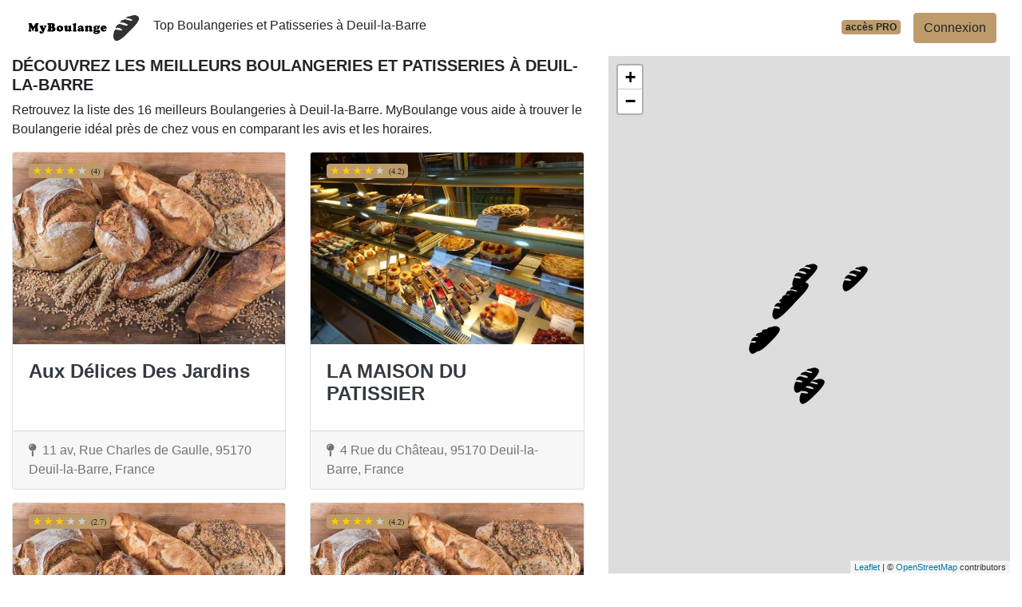

--- FILE ---
content_type: text/html; charset=UTF-8
request_url: https://www.myboulange.fr/95/deuil-la-barre
body_size: 30861
content:
<!DOCTYPE html>
<!--[if IE 8]>
<html class="ie ie8" lang="fr"> <![endif]-->
<!--[if IE 9]>
<html class="ie ie9" lang="fr"> <![endif]-->
<!--[if gt IE 9]><!-->
<html lang="fr"> <!--<![endif]-->
<head>
    <meta charset="utf-8">
    <meta http-equiv="X-UA-Compatible" content="IE=edge"><script type="text/javascript">(window.NREUM||(NREUM={})).init={privacy:{cookies_enabled:true},ajax:{deny_list:["bam.eu01.nr-data.net"]},feature_flags:["soft_nav"]};(window.NREUM||(NREUM={})).loader_config={xpid:"VgIPVFBbCRACXVZRBAMCUg==",licenseKey:"5ede93263a",applicationID:"29733254",browserID:"29733280"};;/*! For license information please see nr-loader-full-1.308.0.min.js.LICENSE.txt */
(()=>{var e,t,r={384:(e,t,r)=>{"use strict";r.d(t,{NT:()=>a,US:()=>u,Zm:()=>o,bQ:()=>d,dV:()=>c,pV:()=>l});var n=r(6154),i=r(1863),s=r(1910);const a={beacon:"bam.nr-data.net",errorBeacon:"bam.nr-data.net"};function o(){return n.gm.NREUM||(n.gm.NREUM={}),void 0===n.gm.newrelic&&(n.gm.newrelic=n.gm.NREUM),n.gm.NREUM}function c(){let e=o();return e.o||(e.o={ST:n.gm.setTimeout,SI:n.gm.setImmediate||n.gm.setInterval,CT:n.gm.clearTimeout,XHR:n.gm.XMLHttpRequest,REQ:n.gm.Request,EV:n.gm.Event,PR:n.gm.Promise,MO:n.gm.MutationObserver,FETCH:n.gm.fetch,WS:n.gm.WebSocket},(0,s.i)(...Object.values(e.o))),e}function d(e,t){let r=o();r.initializedAgents??={},t.initializedAt={ms:(0,i.t)(),date:new Date},r.initializedAgents[e]=t}function u(e,t){o()[e]=t}function l(){return function(){let e=o();const t=e.info||{};e.info={beacon:a.beacon,errorBeacon:a.errorBeacon,...t}}(),function(){let e=o();const t=e.init||{};e.init={...t}}(),c(),function(){let e=o();const t=e.loader_config||{};e.loader_config={...t}}(),o()}},782:(e,t,r)=>{"use strict";r.d(t,{T:()=>n});const n=r(860).K7.pageViewTiming},860:(e,t,r)=>{"use strict";r.d(t,{$J:()=>u,K7:()=>c,P3:()=>d,XX:()=>i,Yy:()=>o,df:()=>s,qY:()=>n,v4:()=>a});const n="events",i="jserrors",s="browser/blobs",a="rum",o="browser/logs",c={ajax:"ajax",genericEvents:"generic_events",jserrors:i,logging:"logging",metrics:"metrics",pageAction:"page_action",pageViewEvent:"page_view_event",pageViewTiming:"page_view_timing",sessionReplay:"session_replay",sessionTrace:"session_trace",softNav:"soft_navigations",spa:"spa"},d={[c.pageViewEvent]:1,[c.pageViewTiming]:2,[c.metrics]:3,[c.jserrors]:4,[c.spa]:5,[c.ajax]:6,[c.sessionTrace]:7,[c.softNav]:8,[c.sessionReplay]:9,[c.logging]:10,[c.genericEvents]:11},u={[c.pageViewEvent]:a,[c.pageViewTiming]:n,[c.ajax]:n,[c.spa]:n,[c.softNav]:n,[c.metrics]:i,[c.jserrors]:i,[c.sessionTrace]:s,[c.sessionReplay]:s,[c.logging]:o,[c.genericEvents]:"ins"}},944:(e,t,r)=>{"use strict";r.d(t,{R:()=>i});var n=r(3241);function i(e,t){"function"==typeof console.debug&&(console.debug("New Relic Warning: https://github.com/newrelic/newrelic-browser-agent/blob/main/docs/warning-codes.md#".concat(e),t),(0,n.W)({agentIdentifier:null,drained:null,type:"data",name:"warn",feature:"warn",data:{code:e,secondary:t}}))}},993:(e,t,r)=>{"use strict";r.d(t,{A$:()=>s,ET:()=>a,TZ:()=>o,p_:()=>i});var n=r(860);const i={ERROR:"ERROR",WARN:"WARN",INFO:"INFO",DEBUG:"DEBUG",TRACE:"TRACE"},s={OFF:0,ERROR:1,WARN:2,INFO:3,DEBUG:4,TRACE:5},a="log",o=n.K7.logging},1541:(e,t,r)=>{"use strict";r.d(t,{U:()=>i,f:()=>n});const n={MFE:"MFE",BA:"BA"};function i(e,t){if(2!==t?.harvestEndpointVersion)return{};const r=t.agentRef.runtime.appMetadata.agents[0].entityGuid;return e?{"source.id":e.id,"source.name":e.name,"source.type":e.type,"parent.id":e.parent?.id||r,"parent.type":e.parent?.type||n.BA}:{"entity.guid":r,appId:t.agentRef.info.applicationID}}},1687:(e,t,r)=>{"use strict";r.d(t,{Ak:()=>d,Ze:()=>h,x3:()=>u});var n=r(3241),i=r(7836),s=r(3606),a=r(860),o=r(2646);const c={};function d(e,t){const r={staged:!1,priority:a.P3[t]||0};l(e),c[e].get(t)||c[e].set(t,r)}function u(e,t){e&&c[e]&&(c[e].get(t)&&c[e].delete(t),p(e,t,!1),c[e].size&&f(e))}function l(e){if(!e)throw new Error("agentIdentifier required");c[e]||(c[e]=new Map)}function h(e="",t="feature",r=!1){if(l(e),!e||!c[e].get(t)||r)return p(e,t);c[e].get(t).staged=!0,f(e)}function f(e){const t=Array.from(c[e]);t.every(([e,t])=>t.staged)&&(t.sort((e,t)=>e[1].priority-t[1].priority),t.forEach(([t])=>{c[e].delete(t),p(e,t)}))}function p(e,t,r=!0){const a=e?i.ee.get(e):i.ee,c=s.i.handlers;if(!a.aborted&&a.backlog&&c){if((0,n.W)({agentIdentifier:e,type:"lifecycle",name:"drain",feature:t}),r){const e=a.backlog[t],r=c[t];if(r){for(let t=0;e&&t<e.length;++t)g(e[t],r);Object.entries(r).forEach(([e,t])=>{Object.values(t||{}).forEach(t=>{t[0]?.on&&t[0]?.context()instanceof o.y&&t[0].on(e,t[1])})})}}a.isolatedBacklog||delete c[t],a.backlog[t]=null,a.emit("drain-"+t,[])}}function g(e,t){var r=e[1];Object.values(t[r]||{}).forEach(t=>{var r=e[0];if(t[0]===r){var n=t[1],i=e[3],s=e[2];n.apply(i,s)}})}},1738:(e,t,r)=>{"use strict";r.d(t,{U:()=>f,Y:()=>h});var n=r(3241),i=r(9908),s=r(1863),a=r(944),o=r(5701),c=r(3969),d=r(8362),u=r(860),l=r(4261);function h(e,t,r,s){const h=s||r;!h||h[e]&&h[e]!==d.d.prototype[e]||(h[e]=function(){(0,i.p)(c.xV,["API/"+e+"/called"],void 0,u.K7.metrics,r.ee),(0,n.W)({agentIdentifier:r.agentIdentifier,drained:!!o.B?.[r.agentIdentifier],type:"data",name:"api",feature:l.Pl+e,data:{}});try{return t.apply(this,arguments)}catch(e){(0,a.R)(23,e)}})}function f(e,t,r,n,a){const o=e.info;null===r?delete o.jsAttributes[t]:o.jsAttributes[t]=r,(a||null===r)&&(0,i.p)(l.Pl+n,[(0,s.t)(),t,r],void 0,"session",e.ee)}},1741:(e,t,r)=>{"use strict";r.d(t,{W:()=>s});var n=r(944),i=r(4261);class s{#e(e,...t){if(this[e]!==s.prototype[e])return this[e](...t);(0,n.R)(35,e)}addPageAction(e,t){return this.#e(i.hG,e,t)}register(e){return this.#e(i.eY,e)}recordCustomEvent(e,t){return this.#e(i.fF,e,t)}setPageViewName(e,t){return this.#e(i.Fw,e,t)}setCustomAttribute(e,t,r){return this.#e(i.cD,e,t,r)}noticeError(e,t){return this.#e(i.o5,e,t)}setUserId(e,t=!1){return this.#e(i.Dl,e,t)}setApplicationVersion(e){return this.#e(i.nb,e)}setErrorHandler(e){return this.#e(i.bt,e)}addRelease(e,t){return this.#e(i.k6,e,t)}log(e,t){return this.#e(i.$9,e,t)}start(){return this.#e(i.d3)}finished(e){return this.#e(i.BL,e)}recordReplay(){return this.#e(i.CH)}pauseReplay(){return this.#e(i.Tb)}addToTrace(e){return this.#e(i.U2,e)}setCurrentRouteName(e){return this.#e(i.PA,e)}interaction(e){return this.#e(i.dT,e)}wrapLogger(e,t,r){return this.#e(i.Wb,e,t,r)}measure(e,t){return this.#e(i.V1,e,t)}consent(e){return this.#e(i.Pv,e)}}},1863:(e,t,r)=>{"use strict";function n(){return Math.floor(performance.now())}r.d(t,{t:()=>n})},1910:(e,t,r)=>{"use strict";r.d(t,{i:()=>s});var n=r(944);const i=new Map;function s(...e){return e.every(e=>{if(i.has(e))return i.get(e);const t="function"==typeof e?e.toString():"",r=t.includes("[native code]"),s=t.includes("nrWrapper");return r||s||(0,n.R)(64,e?.name||t),i.set(e,r),r})}},2555:(e,t,r)=>{"use strict";r.d(t,{D:()=>o,f:()=>a});var n=r(384),i=r(8122);const s={beacon:n.NT.beacon,errorBeacon:n.NT.errorBeacon,licenseKey:void 0,applicationID:void 0,sa:void 0,queueTime:void 0,applicationTime:void 0,ttGuid:void 0,user:void 0,account:void 0,product:void 0,extra:void 0,jsAttributes:{},userAttributes:void 0,atts:void 0,transactionName:void 0,tNamePlain:void 0};function a(e){try{return!!e.licenseKey&&!!e.errorBeacon&&!!e.applicationID}catch(e){return!1}}const o=e=>(0,i.a)(e,s)},2614:(e,t,r)=>{"use strict";r.d(t,{BB:()=>a,H3:()=>n,g:()=>d,iL:()=>c,tS:()=>o,uh:()=>i,wk:()=>s});const n="NRBA",i="SESSION",s=144e5,a=18e5,o={STARTED:"session-started",PAUSE:"session-pause",RESET:"session-reset",RESUME:"session-resume",UPDATE:"session-update"},c={SAME_TAB:"same-tab",CROSS_TAB:"cross-tab"},d={OFF:0,FULL:1,ERROR:2}},2646:(e,t,r)=>{"use strict";r.d(t,{y:()=>n});class n{constructor(e){this.contextId=e}}},2843:(e,t,r)=>{"use strict";r.d(t,{G:()=>s,u:()=>i});var n=r(3878);function i(e,t=!1,r,i){(0,n.DD)("visibilitychange",function(){if(t)return void("hidden"===document.visibilityState&&e());e(document.visibilityState)},r,i)}function s(e,t,r){(0,n.sp)("pagehide",e,t,r)}},3241:(e,t,r)=>{"use strict";r.d(t,{W:()=>s});var n=r(6154);const i="newrelic";function s(e={}){try{n.gm.dispatchEvent(new CustomEvent(i,{detail:e}))}catch(e){}}},3304:(e,t,r)=>{"use strict";r.d(t,{A:()=>s});var n=r(7836);const i=()=>{const e=new WeakSet;return(t,r)=>{if("object"==typeof r&&null!==r){if(e.has(r))return;e.add(r)}return r}};function s(e){try{return JSON.stringify(e,i())??""}catch(e){try{n.ee.emit("internal-error",[e])}catch(e){}return""}}},3333:(e,t,r)=>{"use strict";r.d(t,{$v:()=>u,TZ:()=>n,Xh:()=>c,Zp:()=>i,kd:()=>d,mq:()=>o,nf:()=>a,qN:()=>s});const n=r(860).K7.genericEvents,i=["auxclick","click","copy","keydown","paste","scrollend"],s=["focus","blur"],a=4,o=1e3,c=2e3,d=["PageAction","UserAction","BrowserPerformance"],u={RESOURCES:"experimental.resources",REGISTER:"register"}},3434:(e,t,r)=>{"use strict";r.d(t,{Jt:()=>s,YM:()=>d});var n=r(7836),i=r(5607);const s="nr@original:".concat(i.W),a=50;var o=Object.prototype.hasOwnProperty,c=!1;function d(e,t){return e||(e=n.ee),r.inPlace=function(e,t,n,i,s){n||(n="");const a="-"===n.charAt(0);for(let o=0;o<t.length;o++){const c=t[o],d=e[c];l(d)||(e[c]=r(d,a?c+n:n,i,c,s))}},r.flag=s,r;function r(t,r,n,c,d){return l(t)?t:(r||(r=""),nrWrapper[s]=t,function(e,t,r){if(Object.defineProperty&&Object.keys)try{return Object.keys(e).forEach(function(r){Object.defineProperty(t,r,{get:function(){return e[r]},set:function(t){return e[r]=t,t}})}),t}catch(e){u([e],r)}for(var n in e)o.call(e,n)&&(t[n]=e[n])}(t,nrWrapper,e),nrWrapper);function nrWrapper(){var s,o,l,h;let f;try{o=this,s=[...arguments],l="function"==typeof n?n(s,o):n||{}}catch(t){u([t,"",[s,o,c],l],e)}i(r+"start",[s,o,c],l,d);const p=performance.now();let g;try{return h=t.apply(o,s),g=performance.now(),h}catch(e){throw g=performance.now(),i(r+"err",[s,o,e],l,d),f=e,f}finally{const e=g-p,t={start:p,end:g,duration:e,isLongTask:e>=a,methodName:c,thrownError:f};t.isLongTask&&i("long-task",[t,o],l,d),i(r+"end",[s,o,h],l,d)}}}function i(r,n,i,s){if(!c||t){var a=c;c=!0;try{e.emit(r,n,i,t,s)}catch(t){u([t,r,n,i],e)}c=a}}}function u(e,t){t||(t=n.ee);try{t.emit("internal-error",e)}catch(e){}}function l(e){return!(e&&"function"==typeof e&&e.apply&&!e[s])}},3606:(e,t,r)=>{"use strict";r.d(t,{i:()=>s});var n=r(9908);s.on=a;var i=s.handlers={};function s(e,t,r,s){a(s||n.d,i,e,t,r)}function a(e,t,r,i,s){s||(s="feature"),e||(e=n.d);var a=t[s]=t[s]||{};(a[r]=a[r]||[]).push([e,i])}},3738:(e,t,r)=>{"use strict";r.d(t,{He:()=>i,Kp:()=>o,Lc:()=>d,Rz:()=>u,TZ:()=>n,bD:()=>s,d3:()=>a,jx:()=>l,sl:()=>h,uP:()=>c});const n=r(860).K7.sessionTrace,i="bstResource",s="resource",a="-start",o="-end",c="fn"+a,d="fn"+o,u="pushState",l=1e3,h=3e4},3785:(e,t,r)=>{"use strict";r.d(t,{R:()=>c,b:()=>d});var n=r(9908),i=r(1863),s=r(860),a=r(3969),o=r(993);function c(e,t,r={},c=o.p_.INFO,d=!0,u,l=(0,i.t)()){(0,n.p)(a.xV,["API/logging/".concat(c.toLowerCase(),"/called")],void 0,s.K7.metrics,e),(0,n.p)(o.ET,[l,t,r,c,d,u],void 0,s.K7.logging,e)}function d(e){return"string"==typeof e&&Object.values(o.p_).some(t=>t===e.toUpperCase().trim())}},3878:(e,t,r)=>{"use strict";function n(e,t){return{capture:e,passive:!1,signal:t}}function i(e,t,r=!1,i){window.addEventListener(e,t,n(r,i))}function s(e,t,r=!1,i){document.addEventListener(e,t,n(r,i))}r.d(t,{DD:()=>s,jT:()=>n,sp:()=>i})},3969:(e,t,r)=>{"use strict";r.d(t,{TZ:()=>n,XG:()=>o,rs:()=>i,xV:()=>a,z_:()=>s});const n=r(860).K7.metrics,i="sm",s="cm",a="storeSupportabilityMetrics",o="storeEventMetrics"},4234:(e,t,r)=>{"use strict";r.d(t,{W:()=>s});var n=r(7836),i=r(1687);class s{constructor(e,t){this.agentIdentifier=e,this.ee=n.ee.get(e),this.featureName=t,this.blocked=!1}deregisterDrain(){(0,i.x3)(this.agentIdentifier,this.featureName)}}},4261:(e,t,r)=>{"use strict";r.d(t,{$9:()=>d,BL:()=>o,CH:()=>f,Dl:()=>w,Fw:()=>y,PA:()=>m,Pl:()=>n,Pv:()=>T,Tb:()=>l,U2:()=>s,V1:()=>E,Wb:()=>x,bt:()=>b,cD:()=>v,d3:()=>R,dT:()=>c,eY:()=>p,fF:()=>h,hG:()=>i,k6:()=>a,nb:()=>g,o5:()=>u});const n="api-",i="addPageAction",s="addToTrace",a="addRelease",o="finished",c="interaction",d="log",u="noticeError",l="pauseReplay",h="recordCustomEvent",f="recordReplay",p="register",g="setApplicationVersion",m="setCurrentRouteName",v="setCustomAttribute",b="setErrorHandler",y="setPageViewName",w="setUserId",R="start",x="wrapLogger",E="measure",T="consent"},5205:(e,t,r)=>{"use strict";r.d(t,{j:()=>S});var n=r(384),i=r(1741);var s=r(2555),a=r(3333);const o=e=>{if(!e||"string"!=typeof e)return!1;try{document.createDocumentFragment().querySelector(e)}catch{return!1}return!0};var c=r(2614),d=r(944),u=r(8122);const l="[data-nr-mask]",h=e=>(0,u.a)(e,(()=>{const e={feature_flags:[],experimental:{allow_registered_children:!1,resources:!1},mask_selector:"*",block_selector:"[data-nr-block]",mask_input_options:{color:!1,date:!1,"datetime-local":!1,email:!1,month:!1,number:!1,range:!1,search:!1,tel:!1,text:!1,time:!1,url:!1,week:!1,textarea:!1,select:!1,password:!0}};return{ajax:{deny_list:void 0,block_internal:!0,enabled:!0,autoStart:!0},api:{get allow_registered_children(){return e.feature_flags.includes(a.$v.REGISTER)||e.experimental.allow_registered_children},set allow_registered_children(t){e.experimental.allow_registered_children=t},duplicate_registered_data:!1},browser_consent_mode:{enabled:!1},distributed_tracing:{enabled:void 0,exclude_newrelic_header:void 0,cors_use_newrelic_header:void 0,cors_use_tracecontext_headers:void 0,allowed_origins:void 0},get feature_flags(){return e.feature_flags},set feature_flags(t){e.feature_flags=t},generic_events:{enabled:!0,autoStart:!0},harvest:{interval:30},jserrors:{enabled:!0,autoStart:!0},logging:{enabled:!0,autoStart:!0},metrics:{enabled:!0,autoStart:!0},obfuscate:void 0,page_action:{enabled:!0},page_view_event:{enabled:!0,autoStart:!0},page_view_timing:{enabled:!0,autoStart:!0},performance:{capture_marks:!1,capture_measures:!1,capture_detail:!0,resources:{get enabled(){return e.feature_flags.includes(a.$v.RESOURCES)||e.experimental.resources},set enabled(t){e.experimental.resources=t},asset_types:[],first_party_domains:[],ignore_newrelic:!0}},privacy:{cookies_enabled:!0},proxy:{assets:void 0,beacon:void 0},session:{expiresMs:c.wk,inactiveMs:c.BB},session_replay:{autoStart:!0,enabled:!1,preload:!1,sampling_rate:10,error_sampling_rate:100,collect_fonts:!1,inline_images:!1,fix_stylesheets:!0,mask_all_inputs:!0,get mask_text_selector(){return e.mask_selector},set mask_text_selector(t){o(t)?e.mask_selector="".concat(t,",").concat(l):""===t||null===t?e.mask_selector=l:(0,d.R)(5,t)},get block_class(){return"nr-block"},get ignore_class(){return"nr-ignore"},get mask_text_class(){return"nr-mask"},get block_selector(){return e.block_selector},set block_selector(t){o(t)?e.block_selector+=",".concat(t):""!==t&&(0,d.R)(6,t)},get mask_input_options(){return e.mask_input_options},set mask_input_options(t){t&&"object"==typeof t?e.mask_input_options={...t,password:!0}:(0,d.R)(7,t)}},session_trace:{enabled:!0,autoStart:!0},soft_navigations:{enabled:!0,autoStart:!0},spa:{enabled:!0,autoStart:!0},ssl:void 0,user_actions:{enabled:!0,elementAttributes:["id","className","tagName","type"]}}})());var f=r(6154),p=r(9324);let g=0;const m={buildEnv:p.F3,distMethod:p.Xs,version:p.xv,originTime:f.WN},v={consented:!1},b={appMetadata:{},get consented(){return this.session?.state?.consent||v.consented},set consented(e){v.consented=e},customTransaction:void 0,denyList:void 0,disabled:!1,harvester:void 0,isolatedBacklog:!1,isRecording:!1,loaderType:void 0,maxBytes:3e4,obfuscator:void 0,onerror:void 0,ptid:void 0,releaseIds:{},session:void 0,timeKeeper:void 0,registeredEntities:[],jsAttributesMetadata:{bytes:0},get harvestCount(){return++g}},y=e=>{const t=(0,u.a)(e,b),r=Object.keys(m).reduce((e,t)=>(e[t]={value:m[t],writable:!1,configurable:!0,enumerable:!0},e),{});return Object.defineProperties(t,r)};var w=r(5701);const R=e=>{const t=e.startsWith("http");e+="/",r.p=t?e:"https://"+e};var x=r(7836),E=r(3241);const T={accountID:void 0,trustKey:void 0,agentID:void 0,licenseKey:void 0,applicationID:void 0,xpid:void 0},A=e=>(0,u.a)(e,T),_=new Set;function S(e,t={},r,a){let{init:o,info:c,loader_config:d,runtime:u={},exposed:l=!0}=t;if(!c){const e=(0,n.pV)();o=e.init,c=e.info,d=e.loader_config}e.init=h(o||{}),e.loader_config=A(d||{}),c.jsAttributes??={},f.bv&&(c.jsAttributes.isWorker=!0),e.info=(0,s.D)(c);const p=e.init,g=[c.beacon,c.errorBeacon];_.has(e.agentIdentifier)||(p.proxy.assets&&(R(p.proxy.assets),g.push(p.proxy.assets)),p.proxy.beacon&&g.push(p.proxy.beacon),e.beacons=[...g],function(e){const t=(0,n.pV)();Object.getOwnPropertyNames(i.W.prototype).forEach(r=>{const n=i.W.prototype[r];if("function"!=typeof n||"constructor"===n)return;let s=t[r];e[r]&&!1!==e.exposed&&"micro-agent"!==e.runtime?.loaderType&&(t[r]=(...t)=>{const n=e[r](...t);return s?s(...t):n})})}(e),(0,n.US)("activatedFeatures",w.B)),u.denyList=[...p.ajax.deny_list||[],...p.ajax.block_internal?g:[]],u.ptid=e.agentIdentifier,u.loaderType=r,e.runtime=y(u),_.has(e.agentIdentifier)||(e.ee=x.ee.get(e.agentIdentifier),e.exposed=l,(0,E.W)({agentIdentifier:e.agentIdentifier,drained:!!w.B?.[e.agentIdentifier],type:"lifecycle",name:"initialize",feature:void 0,data:e.config})),_.add(e.agentIdentifier)}},5270:(e,t,r)=>{"use strict";r.d(t,{Aw:()=>a,SR:()=>s,rF:()=>o});var n=r(384),i=r(7767);function s(e){return!!(0,n.dV)().o.MO&&(0,i.V)(e)&&!0===e?.session_trace.enabled}function a(e){return!0===e?.session_replay.preload&&s(e)}function o(e,t){try{if("string"==typeof t?.type){if("password"===t.type.toLowerCase())return"*".repeat(e?.length||0);if(void 0!==t?.dataset?.nrUnmask||t?.classList?.contains("nr-unmask"))return e}}catch(e){}return"string"==typeof e?e.replace(/[\S]/g,"*"):"*".repeat(e?.length||0)}},5289:(e,t,r)=>{"use strict";r.d(t,{GG:()=>a,Qr:()=>c,sB:()=>o});var n=r(3878),i=r(6389);function s(){return"undefined"==typeof document||"complete"===document.readyState}function a(e,t){if(s())return e();const r=(0,i.J)(e),a=setInterval(()=>{s()&&(clearInterval(a),r())},500);(0,n.sp)("load",r,t)}function o(e){if(s())return e();(0,n.DD)("DOMContentLoaded",e)}function c(e){if(s())return e();(0,n.sp)("popstate",e)}},5607:(e,t,r)=>{"use strict";r.d(t,{W:()=>n});const n=(0,r(9566).bz)()},5701:(e,t,r)=>{"use strict";r.d(t,{B:()=>s,t:()=>a});var n=r(3241);const i=new Set,s={};function a(e,t){const r=t.agentIdentifier;s[r]??={},e&&"object"==typeof e&&(i.has(r)||(t.ee.emit("rumresp",[e]),s[r]=e,i.add(r),(0,n.W)({agentIdentifier:r,loaded:!0,drained:!0,type:"lifecycle",name:"load",feature:void 0,data:e})))}},6154:(e,t,r)=>{"use strict";r.d(t,{OF:()=>d,RI:()=>i,WN:()=>h,bv:()=>s,eN:()=>f,gm:()=>a,lR:()=>l,m:()=>c,mw:()=>o,sb:()=>u});var n=r(1863);const i="undefined"!=typeof window&&!!window.document,s="undefined"!=typeof WorkerGlobalScope&&("undefined"!=typeof self&&self instanceof WorkerGlobalScope&&self.navigator instanceof WorkerNavigator||"undefined"!=typeof globalThis&&globalThis instanceof WorkerGlobalScope&&globalThis.navigator instanceof WorkerNavigator),a=i?window:"undefined"!=typeof WorkerGlobalScope&&("undefined"!=typeof self&&self instanceof WorkerGlobalScope&&self||"undefined"!=typeof globalThis&&globalThis instanceof WorkerGlobalScope&&globalThis),o=Boolean("hidden"===a?.document?.visibilityState),c=""+a?.location,d=/iPad|iPhone|iPod/.test(a.navigator?.userAgent),u=d&&"undefined"==typeof SharedWorker,l=(()=>{const e=a.navigator?.userAgent?.match(/Firefox[/\s](\d+\.\d+)/);return Array.isArray(e)&&e.length>=2?+e[1]:0})(),h=Date.now()-(0,n.t)(),f=()=>"undefined"!=typeof PerformanceNavigationTiming&&a?.performance?.getEntriesByType("navigation")?.[0]?.responseStart},6344:(e,t,r)=>{"use strict";r.d(t,{BB:()=>u,Qb:()=>l,TZ:()=>i,Ug:()=>a,Vh:()=>s,_s:()=>o,bc:()=>d,yP:()=>c});var n=r(2614);const i=r(860).K7.sessionReplay,s="errorDuringReplay",a=.12,o={DomContentLoaded:0,Load:1,FullSnapshot:2,IncrementalSnapshot:3,Meta:4,Custom:5},c={[n.g.ERROR]:15e3,[n.g.FULL]:3e5,[n.g.OFF]:0},d={RESET:{message:"Session was reset",sm:"Reset"},IMPORT:{message:"Recorder failed to import",sm:"Import"},TOO_MANY:{message:"429: Too Many Requests",sm:"Too-Many"},TOO_BIG:{message:"Payload was too large",sm:"Too-Big"},CROSS_TAB:{message:"Session Entity was set to OFF on another tab",sm:"Cross-Tab"},ENTITLEMENTS:{message:"Session Replay is not allowed and will not be started",sm:"Entitlement"}},u=5e3,l={API:"api",RESUME:"resume",SWITCH_TO_FULL:"switchToFull",INITIALIZE:"initialize",PRELOAD:"preload"}},6389:(e,t,r)=>{"use strict";function n(e,t=500,r={}){const n=r?.leading||!1;let i;return(...r)=>{n&&void 0===i&&(e.apply(this,r),i=setTimeout(()=>{i=clearTimeout(i)},t)),n||(clearTimeout(i),i=setTimeout(()=>{e.apply(this,r)},t))}}function i(e){let t=!1;return(...r)=>{t||(t=!0,e.apply(this,r))}}r.d(t,{J:()=>i,s:()=>n})},6630:(e,t,r)=>{"use strict";r.d(t,{T:()=>n});const n=r(860).K7.pageViewEvent},6774:(e,t,r)=>{"use strict";r.d(t,{T:()=>n});const n=r(860).K7.jserrors},7295:(e,t,r)=>{"use strict";r.d(t,{Xv:()=>a,gX:()=>i,iW:()=>s});var n=[];function i(e){if(!e||s(e))return!1;if(0===n.length)return!0;if("*"===n[0].hostname)return!1;for(var t=0;t<n.length;t++){var r=n[t];if(r.hostname.test(e.hostname)&&r.pathname.test(e.pathname))return!1}return!0}function s(e){return void 0===e.hostname}function a(e){if(n=[],e&&e.length)for(var t=0;t<e.length;t++){let r=e[t];if(!r)continue;if("*"===r)return void(n=[{hostname:"*"}]);0===r.indexOf("http://")?r=r.substring(7):0===r.indexOf("https://")&&(r=r.substring(8));const i=r.indexOf("/");let s,a;i>0?(s=r.substring(0,i),a=r.substring(i)):(s=r,a="*");let[c]=s.split(":");n.push({hostname:o(c),pathname:o(a,!0)})}}function o(e,t=!1){const r=e.replace(/[.+?^${}()|[\]\\]/g,e=>"\\"+e).replace(/\*/g,".*?");return new RegExp((t?"^":"")+r+"$")}},7485:(e,t,r)=>{"use strict";r.d(t,{D:()=>i});var n=r(6154);function i(e){if(0===(e||"").indexOf("data:"))return{protocol:"data"};try{const t=new URL(e,location.href),r={port:t.port,hostname:t.hostname,pathname:t.pathname,search:t.search,protocol:t.protocol.slice(0,t.protocol.indexOf(":")),sameOrigin:t.protocol===n.gm?.location?.protocol&&t.host===n.gm?.location?.host};return r.port&&""!==r.port||("http:"===t.protocol&&(r.port="80"),"https:"===t.protocol&&(r.port="443")),r.pathname&&""!==r.pathname?r.pathname.startsWith("/")||(r.pathname="/".concat(r.pathname)):r.pathname="/",r}catch(e){return{}}}},7699:(e,t,r)=>{"use strict";r.d(t,{It:()=>s,KC:()=>o,No:()=>i,qh:()=>a});var n=r(860);const i=16e3,s=1e6,a="SESSION_ERROR",o={[n.K7.logging]:!0,[n.K7.genericEvents]:!1,[n.K7.jserrors]:!1,[n.K7.ajax]:!1}},7767:(e,t,r)=>{"use strict";r.d(t,{V:()=>i});var n=r(6154);const i=e=>n.RI&&!0===e?.privacy.cookies_enabled},7836:(e,t,r)=>{"use strict";r.d(t,{P:()=>o,ee:()=>c});var n=r(384),i=r(8990),s=r(2646),a=r(5607);const o="nr@context:".concat(a.W),c=function e(t,r){var n={},a={},u={},l=!1;try{l=16===r.length&&d.initializedAgents?.[r]?.runtime.isolatedBacklog}catch(e){}var h={on:p,addEventListener:p,removeEventListener:function(e,t){var r=n[e];if(!r)return;for(var i=0;i<r.length;i++)r[i]===t&&r.splice(i,1)},emit:function(e,r,n,i,s){!1!==s&&(s=!0);if(c.aborted&&!i)return;t&&s&&t.emit(e,r,n);var o=f(n);g(e).forEach(e=>{e.apply(o,r)});var d=v()[a[e]];d&&d.push([h,e,r,o]);return o},get:m,listeners:g,context:f,buffer:function(e,t){const r=v();if(t=t||"feature",h.aborted)return;Object.entries(e||{}).forEach(([e,n])=>{a[n]=t,t in r||(r[t]=[])})},abort:function(){h._aborted=!0,Object.keys(h.backlog).forEach(e=>{delete h.backlog[e]})},isBuffering:function(e){return!!v()[a[e]]},debugId:r,backlog:l?{}:t&&"object"==typeof t.backlog?t.backlog:{},isolatedBacklog:l};return Object.defineProperty(h,"aborted",{get:()=>{let e=h._aborted||!1;return e||(t&&(e=t.aborted),e)}}),h;function f(e){return e&&e instanceof s.y?e:e?(0,i.I)(e,o,()=>new s.y(o)):new s.y(o)}function p(e,t){n[e]=g(e).concat(t)}function g(e){return n[e]||[]}function m(t){return u[t]=u[t]||e(h,t)}function v(){return h.backlog}}(void 0,"globalEE"),d=(0,n.Zm)();d.ee||(d.ee=c)},8122:(e,t,r)=>{"use strict";r.d(t,{a:()=>i});var n=r(944);function i(e,t){try{if(!e||"object"!=typeof e)return(0,n.R)(3);if(!t||"object"!=typeof t)return(0,n.R)(4);const r=Object.create(Object.getPrototypeOf(t),Object.getOwnPropertyDescriptors(t)),s=0===Object.keys(r).length?e:r;for(let a in s)if(void 0!==e[a])try{if(null===e[a]){r[a]=null;continue}Array.isArray(e[a])&&Array.isArray(t[a])?r[a]=Array.from(new Set([...e[a],...t[a]])):"object"==typeof e[a]&&"object"==typeof t[a]?r[a]=i(e[a],t[a]):r[a]=e[a]}catch(e){r[a]||(0,n.R)(1,e)}return r}catch(e){(0,n.R)(2,e)}}},8139:(e,t,r)=>{"use strict";r.d(t,{u:()=>h});var n=r(7836),i=r(3434),s=r(8990),a=r(6154);const o={},c=a.gm.XMLHttpRequest,d="addEventListener",u="removeEventListener",l="nr@wrapped:".concat(n.P);function h(e){var t=function(e){return(e||n.ee).get("events")}(e);if(o[t.debugId]++)return t;o[t.debugId]=1;var r=(0,i.YM)(t,!0);function h(e){r.inPlace(e,[d,u],"-",p)}function p(e,t){return e[1]}return"getPrototypeOf"in Object&&(a.RI&&f(document,h),c&&f(c.prototype,h),f(a.gm,h)),t.on(d+"-start",function(e,t){var n=e[1];if(null!==n&&("function"==typeof n||"object"==typeof n)&&"newrelic"!==e[0]){var i=(0,s.I)(n,l,function(){var e={object:function(){if("function"!=typeof n.handleEvent)return;return n.handleEvent.apply(n,arguments)},function:n}[typeof n];return e?r(e,"fn-",null,e.name||"anonymous"):n});this.wrapped=e[1]=i}}),t.on(u+"-start",function(e){e[1]=this.wrapped||e[1]}),t}function f(e,t,...r){let n=e;for(;"object"==typeof n&&!Object.prototype.hasOwnProperty.call(n,d);)n=Object.getPrototypeOf(n);n&&t(n,...r)}},8362:(e,t,r)=>{"use strict";r.d(t,{d:()=>s});var n=r(9566),i=r(1741);class s extends i.W{agentIdentifier=(0,n.LA)(16)}},8374:(e,t,r)=>{r.nc=(()=>{try{return document?.currentScript?.nonce}catch(e){}return""})()},8990:(e,t,r)=>{"use strict";r.d(t,{I:()=>i});var n=Object.prototype.hasOwnProperty;function i(e,t,r){if(n.call(e,t))return e[t];var i=r();if(Object.defineProperty&&Object.keys)try{return Object.defineProperty(e,t,{value:i,writable:!0,enumerable:!1}),i}catch(e){}return e[t]=i,i}},9119:(e,t,r)=>{"use strict";r.d(t,{L:()=>s});var n=/([^?#]*)[^#]*(#[^?]*|$).*/,i=/([^?#]*)().*/;function s(e,t){return e?e.replace(t?n:i,"$1$2"):e}},9300:(e,t,r)=>{"use strict";r.d(t,{T:()=>n});const n=r(860).K7.ajax},9324:(e,t,r)=>{"use strict";r.d(t,{AJ:()=>a,F3:()=>i,Xs:()=>s,Yq:()=>o,xv:()=>n});const n="1.308.0",i="PROD",s="CDN",a="@newrelic/rrweb",o="1.0.1"},9566:(e,t,r)=>{"use strict";r.d(t,{LA:()=>o,ZF:()=>c,bz:()=>a,el:()=>d});var n=r(6154);const i="xxxxxxxx-xxxx-4xxx-yxxx-xxxxxxxxxxxx";function s(e,t){return e?15&e[t]:16*Math.random()|0}function a(){const e=n.gm?.crypto||n.gm?.msCrypto;let t,r=0;return e&&e.getRandomValues&&(t=e.getRandomValues(new Uint8Array(30))),i.split("").map(e=>"x"===e?s(t,r++).toString(16):"y"===e?(3&s()|8).toString(16):e).join("")}function o(e){const t=n.gm?.crypto||n.gm?.msCrypto;let r,i=0;t&&t.getRandomValues&&(r=t.getRandomValues(new Uint8Array(e)));const a=[];for(var o=0;o<e;o++)a.push(s(r,i++).toString(16));return a.join("")}function c(){return o(16)}function d(){return o(32)}},9908:(e,t,r)=>{"use strict";r.d(t,{d:()=>n,p:()=>i});var n=r(7836).ee.get("handle");function i(e,t,r,i,s){s?(s.buffer([e],i),s.emit(e,t,r)):(n.buffer([e],i),n.emit(e,t,r))}}},n={};function i(e){var t=n[e];if(void 0!==t)return t.exports;var s=n[e]={exports:{}};return r[e](s,s.exports,i),s.exports}i.m=r,i.d=(e,t)=>{for(var r in t)i.o(t,r)&&!i.o(e,r)&&Object.defineProperty(e,r,{enumerable:!0,get:t[r]})},i.f={},i.e=e=>Promise.all(Object.keys(i.f).reduce((t,r)=>(i.f[r](e,t),t),[])),i.u=e=>({95:"nr-full-compressor",222:"nr-full-recorder",891:"nr-full"}[e]+"-1.308.0.min.js"),i.o=(e,t)=>Object.prototype.hasOwnProperty.call(e,t),e={},t="NRBA-1.308.0.PROD:",i.l=(r,n,s,a)=>{if(e[r])e[r].push(n);else{var o,c;if(void 0!==s)for(var d=document.getElementsByTagName("script"),u=0;u<d.length;u++){var l=d[u];if(l.getAttribute("src")==r||l.getAttribute("data-webpack")==t+s){o=l;break}}if(!o){c=!0;var h={891:"sha512-fcveNDcpRQS9OweGhN4uJe88Qmg+EVyH6j/wngwL2Le0m7LYyz7q+JDx7KBxsdDF4TaPVsSmHg12T3pHwdLa7w==",222:"sha512-O8ZzdvgB4fRyt7k2Qrr4STpR+tCA2mcQEig6/dP3rRy9uEx1CTKQ6cQ7Src0361y7xS434ua+zIPo265ZpjlEg==",95:"sha512-jDWejat/6/UDex/9XjYoPPmpMPuEvBCSuCg/0tnihjbn5bh9mP3An0NzFV9T5Tc+3kKhaXaZA8UIKPAanD2+Gw=="};(o=document.createElement("script")).charset="utf-8",i.nc&&o.setAttribute("nonce",i.nc),o.setAttribute("data-webpack",t+s),o.src=r,0!==o.src.indexOf(window.location.origin+"/")&&(o.crossOrigin="anonymous"),h[a]&&(o.integrity=h[a])}e[r]=[n];var f=(t,n)=>{o.onerror=o.onload=null,clearTimeout(p);var i=e[r];if(delete e[r],o.parentNode&&o.parentNode.removeChild(o),i&&i.forEach(e=>e(n)),t)return t(n)},p=setTimeout(f.bind(null,void 0,{type:"timeout",target:o}),12e4);o.onerror=f.bind(null,o.onerror),o.onload=f.bind(null,o.onload),c&&document.head.appendChild(o)}},i.r=e=>{"undefined"!=typeof Symbol&&Symbol.toStringTag&&Object.defineProperty(e,Symbol.toStringTag,{value:"Module"}),Object.defineProperty(e,"__esModule",{value:!0})},i.p="https://js-agent.newrelic.com/",(()=>{var e={85:0,959:0};i.f.j=(t,r)=>{var n=i.o(e,t)?e[t]:void 0;if(0!==n)if(n)r.push(n[2]);else{var s=new Promise((r,i)=>n=e[t]=[r,i]);r.push(n[2]=s);var a=i.p+i.u(t),o=new Error;i.l(a,r=>{if(i.o(e,t)&&(0!==(n=e[t])&&(e[t]=void 0),n)){var s=r&&("load"===r.type?"missing":r.type),a=r&&r.target&&r.target.src;o.message="Loading chunk "+t+" failed: ("+s+": "+a+")",o.name="ChunkLoadError",o.type=s,o.request=a,n[1](o)}},"chunk-"+t,t)}};var t=(t,r)=>{var n,s,[a,o,c]=r,d=0;if(a.some(t=>0!==e[t])){for(n in o)i.o(o,n)&&(i.m[n]=o[n]);if(c)c(i)}for(t&&t(r);d<a.length;d++)s=a[d],i.o(e,s)&&e[s]&&e[s][0](),e[s]=0},r=self["webpackChunk:NRBA-1.308.0.PROD"]=self["webpackChunk:NRBA-1.308.0.PROD"]||[];r.forEach(t.bind(null,0)),r.push=t.bind(null,r.push.bind(r))})(),(()=>{"use strict";i(8374);var e=i(8362),t=i(860);const r=Object.values(t.K7);var n=i(5205);var s=i(9908),a=i(1863),o=i(4261),c=i(1738);var d=i(1687),u=i(4234),l=i(5289),h=i(6154),f=i(944),p=i(5270),g=i(7767),m=i(6389),v=i(7699);class b extends u.W{constructor(e,t){super(e.agentIdentifier,t),this.agentRef=e,this.abortHandler=void 0,this.featAggregate=void 0,this.loadedSuccessfully=void 0,this.onAggregateImported=new Promise(e=>{this.loadedSuccessfully=e}),this.deferred=Promise.resolve(),!1===e.init[this.featureName].autoStart?this.deferred=new Promise((t,r)=>{this.ee.on("manual-start-all",(0,m.J)(()=>{(0,d.Ak)(e.agentIdentifier,this.featureName),t()}))}):(0,d.Ak)(e.agentIdentifier,t)}importAggregator(e,t,r={}){if(this.featAggregate)return;const n=async()=>{let n;await this.deferred;try{if((0,g.V)(e.init)){const{setupAgentSession:t}=await i.e(891).then(i.bind(i,8766));n=t(e)}}catch(e){(0,f.R)(20,e),this.ee.emit("internal-error",[e]),(0,s.p)(v.qh,[e],void 0,this.featureName,this.ee)}try{if(!this.#t(this.featureName,n,e.init))return(0,d.Ze)(this.agentIdentifier,this.featureName),void this.loadedSuccessfully(!1);const{Aggregate:i}=await t();this.featAggregate=new i(e,r),e.runtime.harvester.initializedAggregates.push(this.featAggregate),this.loadedSuccessfully(!0)}catch(e){(0,f.R)(34,e),this.abortHandler?.(),(0,d.Ze)(this.agentIdentifier,this.featureName,!0),this.loadedSuccessfully(!1),this.ee&&this.ee.abort()}};h.RI?(0,l.GG)(()=>n(),!0):n()}#t(e,r,n){if(this.blocked)return!1;switch(e){case t.K7.sessionReplay:return(0,p.SR)(n)&&!!r;case t.K7.sessionTrace:return!!r;default:return!0}}}var y=i(6630),w=i(2614),R=i(3241);class x extends b{static featureName=y.T;constructor(e){var t;super(e,y.T),this.setupInspectionEvents(e.agentIdentifier),t=e,(0,c.Y)(o.Fw,function(e,r){"string"==typeof e&&("/"!==e.charAt(0)&&(e="/"+e),t.runtime.customTransaction=(r||"http://custom.transaction")+e,(0,s.p)(o.Pl+o.Fw,[(0,a.t)()],void 0,void 0,t.ee))},t),this.importAggregator(e,()=>i.e(891).then(i.bind(i,3718)))}setupInspectionEvents(e){const t=(t,r)=>{t&&(0,R.W)({agentIdentifier:e,timeStamp:t.timeStamp,loaded:"complete"===t.target.readyState,type:"window",name:r,data:t.target.location+""})};(0,l.sB)(e=>{t(e,"DOMContentLoaded")}),(0,l.GG)(e=>{t(e,"load")}),(0,l.Qr)(e=>{t(e,"navigate")}),this.ee.on(w.tS.UPDATE,(t,r)=>{(0,R.W)({agentIdentifier:e,type:"lifecycle",name:"session",data:r})})}}var E=i(384);class T extends e.d{constructor(e){var t;(super(),h.gm)?(this.features={},(0,E.bQ)(this.agentIdentifier,this),this.desiredFeatures=new Set(e.features||[]),this.desiredFeatures.add(x),(0,n.j)(this,e,e.loaderType||"agent"),t=this,(0,c.Y)(o.cD,function(e,r,n=!1){if("string"==typeof e){if(["string","number","boolean"].includes(typeof r)||null===r)return(0,c.U)(t,e,r,o.cD,n);(0,f.R)(40,typeof r)}else(0,f.R)(39,typeof e)},t),function(e){(0,c.Y)(o.Dl,function(t,r=!1){if("string"!=typeof t&&null!==t)return void(0,f.R)(41,typeof t);const n=e.info.jsAttributes["enduser.id"];r&&null!=n&&n!==t?(0,s.p)(o.Pl+"setUserIdAndResetSession",[t],void 0,"session",e.ee):(0,c.U)(e,"enduser.id",t,o.Dl,!0)},e)}(this),function(e){(0,c.Y)(o.nb,function(t){if("string"==typeof t||null===t)return(0,c.U)(e,"application.version",t,o.nb,!1);(0,f.R)(42,typeof t)},e)}(this),function(e){(0,c.Y)(o.d3,function(){e.ee.emit("manual-start-all")},e)}(this),function(e){(0,c.Y)(o.Pv,function(t=!0){if("boolean"==typeof t){if((0,s.p)(o.Pl+o.Pv,[t],void 0,"session",e.ee),e.runtime.consented=t,t){const t=e.features.page_view_event;t.onAggregateImported.then(e=>{const r=t.featAggregate;e&&!r.sentRum&&r.sendRum()})}}else(0,f.R)(65,typeof t)},e)}(this),this.run()):(0,f.R)(21)}get config(){return{info:this.info,init:this.init,loader_config:this.loader_config,runtime:this.runtime}}get api(){return this}run(){try{const e=function(e){const t={};return r.forEach(r=>{t[r]=!!e[r]?.enabled}),t}(this.init),n=[...this.desiredFeatures];n.sort((e,r)=>t.P3[e.featureName]-t.P3[r.featureName]),n.forEach(r=>{if(!e[r.featureName]&&r.featureName!==t.K7.pageViewEvent)return;if(r.featureName===t.K7.spa)return void(0,f.R)(67);const n=function(e){switch(e){case t.K7.ajax:return[t.K7.jserrors];case t.K7.sessionTrace:return[t.K7.ajax,t.K7.pageViewEvent];case t.K7.sessionReplay:return[t.K7.sessionTrace];case t.K7.pageViewTiming:return[t.K7.pageViewEvent];default:return[]}}(r.featureName).filter(e=>!(e in this.features));n.length>0&&(0,f.R)(36,{targetFeature:r.featureName,missingDependencies:n}),this.features[r.featureName]=new r(this)})}catch(e){(0,f.R)(22,e);for(const e in this.features)this.features[e].abortHandler?.();const t=(0,E.Zm)();delete t.initializedAgents[this.agentIdentifier]?.features,delete this.sharedAggregator;return t.ee.get(this.agentIdentifier).abort(),!1}}}var A=i(2843),_=i(782);class S extends b{static featureName=_.T;constructor(e){super(e,_.T),h.RI&&((0,A.u)(()=>(0,s.p)("docHidden",[(0,a.t)()],void 0,_.T,this.ee),!0),(0,A.G)(()=>(0,s.p)("winPagehide",[(0,a.t)()],void 0,_.T,this.ee)),this.importAggregator(e,()=>i.e(891).then(i.bind(i,9018))))}}var O=i(3969);class I extends b{static featureName=O.TZ;constructor(e){super(e,O.TZ),h.RI&&document.addEventListener("securitypolicyviolation",e=>{(0,s.p)(O.xV,["Generic/CSPViolation/Detected"],void 0,this.featureName,this.ee)}),this.importAggregator(e,()=>i.e(891).then(i.bind(i,6555)))}}var P=i(6774),k=i(3878),N=i(3304);class D{constructor(e,t,r,n,i){this.name="UncaughtError",this.message="string"==typeof e?e:(0,N.A)(e),this.sourceURL=t,this.line=r,this.column=n,this.__newrelic=i}}function j(e){return M(e)?e:new D(void 0!==e?.message?e.message:e,e?.filename||e?.sourceURL,e?.lineno||e?.line,e?.colno||e?.col,e?.__newrelic,e?.cause)}function C(e){const t="Unhandled Promise Rejection: ";if(!e?.reason)return;if(M(e.reason)){try{e.reason.message.startsWith(t)||(e.reason.message=t+e.reason.message)}catch(e){}return j(e.reason)}const r=j(e.reason);return(r.message||"").startsWith(t)||(r.message=t+r.message),r}function L(e){if(e.error instanceof SyntaxError&&!/:\d+$/.test(e.error.stack?.trim())){const t=new D(e.message,e.filename,e.lineno,e.colno,e.error.__newrelic,e.cause);return t.name=SyntaxError.name,t}return M(e.error)?e.error:j(e)}function M(e){return e instanceof Error&&!!e.stack}function B(e,r,n,i,o=(0,a.t)()){"string"==typeof e&&(e=new Error(e)),(0,s.p)("err",[e,o,!1,r,n.runtime.isRecording,void 0,i],void 0,t.K7.jserrors,n.ee),(0,s.p)("uaErr",[],void 0,t.K7.genericEvents,n.ee)}var H=i(1541),K=i(993),W=i(3785);function U(e,{customAttributes:t={},level:r=K.p_.INFO}={},n,i,s=(0,a.t)()){(0,W.R)(n.ee,e,t,r,!1,i,s)}function F(e,r,n,i,c=(0,a.t)()){(0,s.p)(o.Pl+o.hG,[c,e,r,i],void 0,t.K7.genericEvents,n.ee)}function V(e,r,n,i,c=(0,a.t)()){const{start:d,end:u,customAttributes:l}=r||{},h={customAttributes:l||{}};if("object"!=typeof h.customAttributes||"string"!=typeof e||0===e.length)return void(0,f.R)(57);const p=(e,t)=>null==e?t:"number"==typeof e?e:e instanceof PerformanceMark?e.startTime:Number.NaN;if(h.start=p(d,0),h.end=p(u,c),Number.isNaN(h.start)||Number.isNaN(h.end))(0,f.R)(57);else{if(h.duration=h.end-h.start,!(h.duration<0))return(0,s.p)(o.Pl+o.V1,[h,e,i],void 0,t.K7.genericEvents,n.ee),h;(0,f.R)(58)}}function z(e,r={},n,i,c=(0,a.t)()){(0,s.p)(o.Pl+o.fF,[c,e,r,i],void 0,t.K7.genericEvents,n.ee)}function G(e){(0,c.Y)(o.eY,function(t){return Y(e,t)},e)}function Y(e,r,n){(0,f.R)(54,"newrelic.register"),r||={},r.type=H.f.MFE,r.licenseKey||=e.info.licenseKey,r.blocked=!1,r.parent=n||{},Array.isArray(r.tags)||(r.tags=[]);const i={};r.tags.forEach(e=>{"name"!==e&&"id"!==e&&(i["source.".concat(e)]=!0)}),r.isolated??=!0;let o=()=>{};const c=e.runtime.registeredEntities;if(!r.isolated){const e=c.find(({metadata:{target:{id:e}}})=>e===r.id&&!r.isolated);if(e)return e}const d=e=>{r.blocked=!0,o=e};function u(e){return"string"==typeof e&&!!e.trim()&&e.trim().length<501||"number"==typeof e}e.init.api.allow_registered_children||d((0,m.J)(()=>(0,f.R)(55))),u(r.id)&&u(r.name)||d((0,m.J)(()=>(0,f.R)(48,r)));const l={addPageAction:(t,n={})=>g(F,[t,{...i,...n},e],r),deregister:()=>{d((0,m.J)(()=>(0,f.R)(68)))},log:(t,n={})=>g(U,[t,{...n,customAttributes:{...i,...n.customAttributes||{}}},e],r),measure:(t,n={})=>g(V,[t,{...n,customAttributes:{...i,...n.customAttributes||{}}},e],r),noticeError:(t,n={})=>g(B,[t,{...i,...n},e],r),register:(t={})=>g(Y,[e,t],l.metadata.target),recordCustomEvent:(t,n={})=>g(z,[t,{...i,...n},e],r),setApplicationVersion:e=>p("application.version",e),setCustomAttribute:(e,t)=>p(e,t),setUserId:e=>p("enduser.id",e),metadata:{customAttributes:i,target:r}},h=()=>(r.blocked&&o(),r.blocked);h()||c.push(l);const p=(e,t)=>{h()||(i[e]=t)},g=(r,n,i)=>{if(h())return;const o=(0,a.t)();(0,s.p)(O.xV,["API/register/".concat(r.name,"/called")],void 0,t.K7.metrics,e.ee);try{if(e.init.api.duplicate_registered_data&&"register"!==r.name){let e=n;if(n[1]instanceof Object){const t={"child.id":i.id,"child.type":i.type};e="customAttributes"in n[1]?[n[0],{...n[1],customAttributes:{...n[1].customAttributes,...t}},...n.slice(2)]:[n[0],{...n[1],...t},...n.slice(2)]}r(...e,void 0,o)}return r(...n,i,o)}catch(e){(0,f.R)(50,e)}};return l}class q extends b{static featureName=P.T;constructor(e){var t;super(e,P.T),t=e,(0,c.Y)(o.o5,(e,r)=>B(e,r,t),t),function(e){(0,c.Y)(o.bt,function(t){e.runtime.onerror=t},e)}(e),function(e){let t=0;(0,c.Y)(o.k6,function(e,r){++t>10||(this.runtime.releaseIds[e.slice(-200)]=(""+r).slice(-200))},e)}(e),G(e);try{this.removeOnAbort=new AbortController}catch(e){}this.ee.on("internal-error",(t,r)=>{this.abortHandler&&(0,s.p)("ierr",[j(t),(0,a.t)(),!0,{},e.runtime.isRecording,r],void 0,this.featureName,this.ee)}),h.gm.addEventListener("unhandledrejection",t=>{this.abortHandler&&(0,s.p)("err",[C(t),(0,a.t)(),!1,{unhandledPromiseRejection:1},e.runtime.isRecording],void 0,this.featureName,this.ee)},(0,k.jT)(!1,this.removeOnAbort?.signal)),h.gm.addEventListener("error",t=>{this.abortHandler&&(0,s.p)("err",[L(t),(0,a.t)(),!1,{},e.runtime.isRecording],void 0,this.featureName,this.ee)},(0,k.jT)(!1,this.removeOnAbort?.signal)),this.abortHandler=this.#r,this.importAggregator(e,()=>i.e(891).then(i.bind(i,2176)))}#r(){this.removeOnAbort?.abort(),this.abortHandler=void 0}}var Z=i(8990);let X=1;function J(e){const t=typeof e;return!e||"object"!==t&&"function"!==t?-1:e===h.gm?0:(0,Z.I)(e,"nr@id",function(){return X++})}function Q(e){if("string"==typeof e&&e.length)return e.length;if("object"==typeof e){if("undefined"!=typeof ArrayBuffer&&e instanceof ArrayBuffer&&e.byteLength)return e.byteLength;if("undefined"!=typeof Blob&&e instanceof Blob&&e.size)return e.size;if(!("undefined"!=typeof FormData&&e instanceof FormData))try{return(0,N.A)(e).length}catch(e){return}}}var ee=i(8139),te=i(7836),re=i(3434);const ne={},ie=["open","send"];function se(e){var t=e||te.ee;const r=function(e){return(e||te.ee).get("xhr")}(t);if(void 0===h.gm.XMLHttpRequest)return r;if(ne[r.debugId]++)return r;ne[r.debugId]=1,(0,ee.u)(t);var n=(0,re.YM)(r),i=h.gm.XMLHttpRequest,s=h.gm.MutationObserver,a=h.gm.Promise,o=h.gm.setInterval,c="readystatechange",d=["onload","onerror","onabort","onloadstart","onloadend","onprogress","ontimeout"],u=[],l=h.gm.XMLHttpRequest=function(e){const t=new i(e),s=r.context(t);try{r.emit("new-xhr",[t],s),t.addEventListener(c,(a=s,function(){var e=this;e.readyState>3&&!a.resolved&&(a.resolved=!0,r.emit("xhr-resolved",[],e)),n.inPlace(e,d,"fn-",y)}),(0,k.jT)(!1))}catch(e){(0,f.R)(15,e);try{r.emit("internal-error",[e])}catch(e){}}var a;return t};function p(e,t){n.inPlace(t,["onreadystatechange"],"fn-",y)}if(function(e,t){for(var r in e)t[r]=e[r]}(i,l),l.prototype=i.prototype,n.inPlace(l.prototype,ie,"-xhr-",y),r.on("send-xhr-start",function(e,t){p(e,t),function(e){u.push(e),s&&(g?g.then(b):o?o(b):(m=-m,v.data=m))}(t)}),r.on("open-xhr-start",p),s){var g=a&&a.resolve();if(!o&&!a){var m=1,v=document.createTextNode(m);new s(b).observe(v,{characterData:!0})}}else t.on("fn-end",function(e){e[0]&&e[0].type===c||b()});function b(){for(var e=0;e<u.length;e++)p(0,u[e]);u.length&&(u=[])}function y(e,t){return t}return r}var ae="fetch-",oe=ae+"body-",ce=["arrayBuffer","blob","json","text","formData"],de=h.gm.Request,ue=h.gm.Response,le="prototype";const he={};function fe(e){const t=function(e){return(e||te.ee).get("fetch")}(e);if(!(de&&ue&&h.gm.fetch))return t;if(he[t.debugId]++)return t;function r(e,r,n){var i=e[r];"function"==typeof i&&(e[r]=function(){var e,r=[...arguments],s={};t.emit(n+"before-start",[r],s),s[te.P]&&s[te.P].dt&&(e=s[te.P].dt);var a=i.apply(this,r);return t.emit(n+"start",[r,e],a),a.then(function(e){return t.emit(n+"end",[null,e],a),e},function(e){throw t.emit(n+"end",[e],a),e})})}return he[t.debugId]=1,ce.forEach(e=>{r(de[le],e,oe),r(ue[le],e,oe)}),r(h.gm,"fetch",ae),t.on(ae+"end",function(e,r){var n=this;if(r){var i=r.headers.get("content-length");null!==i&&(n.rxSize=i),t.emit(ae+"done",[null,r],n)}else t.emit(ae+"done",[e],n)}),t}var pe=i(7485),ge=i(9566);class me{constructor(e){this.agentRef=e}generateTracePayload(e){const t=this.agentRef.loader_config;if(!this.shouldGenerateTrace(e)||!t)return null;var r=(t.accountID||"").toString()||null,n=(t.agentID||"").toString()||null,i=(t.trustKey||"").toString()||null;if(!r||!n)return null;var s=(0,ge.ZF)(),a=(0,ge.el)(),o=Date.now(),c={spanId:s,traceId:a,timestamp:o};return(e.sameOrigin||this.isAllowedOrigin(e)&&this.useTraceContextHeadersForCors())&&(c.traceContextParentHeader=this.generateTraceContextParentHeader(s,a),c.traceContextStateHeader=this.generateTraceContextStateHeader(s,o,r,n,i)),(e.sameOrigin&&!this.excludeNewrelicHeader()||!e.sameOrigin&&this.isAllowedOrigin(e)&&this.useNewrelicHeaderForCors())&&(c.newrelicHeader=this.generateTraceHeader(s,a,o,r,n,i)),c}generateTraceContextParentHeader(e,t){return"00-"+t+"-"+e+"-01"}generateTraceContextStateHeader(e,t,r,n,i){return i+"@nr=0-1-"+r+"-"+n+"-"+e+"----"+t}generateTraceHeader(e,t,r,n,i,s){if(!("function"==typeof h.gm?.btoa))return null;var a={v:[0,1],d:{ty:"Browser",ac:n,ap:i,id:e,tr:t,ti:r}};return s&&n!==s&&(a.d.tk=s),btoa((0,N.A)(a))}shouldGenerateTrace(e){return this.agentRef.init?.distributed_tracing?.enabled&&this.isAllowedOrigin(e)}isAllowedOrigin(e){var t=!1;const r=this.agentRef.init?.distributed_tracing;if(e.sameOrigin)t=!0;else if(r?.allowed_origins instanceof Array)for(var n=0;n<r.allowed_origins.length;n++){var i=(0,pe.D)(r.allowed_origins[n]);if(e.hostname===i.hostname&&e.protocol===i.protocol&&e.port===i.port){t=!0;break}}return t}excludeNewrelicHeader(){var e=this.agentRef.init?.distributed_tracing;return!!e&&!!e.exclude_newrelic_header}useNewrelicHeaderForCors(){var e=this.agentRef.init?.distributed_tracing;return!!e&&!1!==e.cors_use_newrelic_header}useTraceContextHeadersForCors(){var e=this.agentRef.init?.distributed_tracing;return!!e&&!!e.cors_use_tracecontext_headers}}var ve=i(9300),be=i(7295);function ye(e){return"string"==typeof e?e:e instanceof(0,E.dV)().o.REQ?e.url:h.gm?.URL&&e instanceof URL?e.href:void 0}var we=["load","error","abort","timeout"],Re=we.length,xe=(0,E.dV)().o.REQ,Ee=(0,E.dV)().o.XHR;const Te="X-NewRelic-App-Data";class Ae extends b{static featureName=ve.T;constructor(e){super(e,ve.T),this.dt=new me(e),this.handler=(e,t,r,n)=>(0,s.p)(e,t,r,n,this.ee);try{const e={xmlhttprequest:"xhr",fetch:"fetch",beacon:"beacon"};h.gm?.performance?.getEntriesByType("resource").forEach(r=>{if(r.initiatorType in e&&0!==r.responseStatus){const n={status:r.responseStatus},i={rxSize:r.transferSize,duration:Math.floor(r.duration),cbTime:0};_e(n,r.name),this.handler("xhr",[n,i,r.startTime,r.responseEnd,e[r.initiatorType]],void 0,t.K7.ajax)}})}catch(e){}fe(this.ee),se(this.ee),function(e,r,n,i){function o(e){var t=this;t.totalCbs=0,t.called=0,t.cbTime=0,t.end=E,t.ended=!1,t.xhrGuids={},t.lastSize=null,t.loadCaptureCalled=!1,t.params=this.params||{},t.metrics=this.metrics||{},t.latestLongtaskEnd=0,e.addEventListener("load",function(r){T(t,e)},(0,k.jT)(!1)),h.lR||e.addEventListener("progress",function(e){t.lastSize=e.loaded},(0,k.jT)(!1))}function c(e){this.params={method:e[0]},_e(this,e[1]),this.metrics={}}function d(t,r){e.loader_config.xpid&&this.sameOrigin&&r.setRequestHeader("X-NewRelic-ID",e.loader_config.xpid);var n=i.generateTracePayload(this.parsedOrigin);if(n){var s=!1;n.newrelicHeader&&(r.setRequestHeader("newrelic",n.newrelicHeader),s=!0),n.traceContextParentHeader&&(r.setRequestHeader("traceparent",n.traceContextParentHeader),n.traceContextStateHeader&&r.setRequestHeader("tracestate",n.traceContextStateHeader),s=!0),s&&(this.dt=n)}}function u(e,t){var n=this.metrics,i=e[0],s=this;if(n&&i){var o=Q(i);o&&(n.txSize=o)}this.startTime=(0,a.t)(),this.body=i,this.listener=function(e){try{"abort"!==e.type||s.loadCaptureCalled||(s.params.aborted=!0),("load"!==e.type||s.called===s.totalCbs&&(s.onloadCalled||"function"!=typeof t.onload)&&"function"==typeof s.end)&&s.end(t)}catch(e){try{r.emit("internal-error",[e])}catch(e){}}};for(var c=0;c<Re;c++)t.addEventListener(we[c],this.listener,(0,k.jT)(!1))}function l(e,t,r){this.cbTime+=e,t?this.onloadCalled=!0:this.called+=1,this.called!==this.totalCbs||!this.onloadCalled&&"function"==typeof r.onload||"function"!=typeof this.end||this.end(r)}function f(e,t){var r=""+J(e)+!!t;this.xhrGuids&&!this.xhrGuids[r]&&(this.xhrGuids[r]=!0,this.totalCbs+=1)}function p(e,t){var r=""+J(e)+!!t;this.xhrGuids&&this.xhrGuids[r]&&(delete this.xhrGuids[r],this.totalCbs-=1)}function g(){this.endTime=(0,a.t)()}function m(e,t){t instanceof Ee&&"load"===e[0]&&r.emit("xhr-load-added",[e[1],e[2]],t)}function v(e,t){t instanceof Ee&&"load"===e[0]&&r.emit("xhr-load-removed",[e[1],e[2]],t)}function b(e,t,r){t instanceof Ee&&("onload"===r&&(this.onload=!0),("load"===(e[0]&&e[0].type)||this.onload)&&(this.xhrCbStart=(0,a.t)()))}function y(e,t){this.xhrCbStart&&r.emit("xhr-cb-time",[(0,a.t)()-this.xhrCbStart,this.onload,t],t)}function w(e){var t,r=e[1]||{};if("string"==typeof e[0]?0===(t=e[0]).length&&h.RI&&(t=""+h.gm.location.href):e[0]&&e[0].url?t=e[0].url:h.gm?.URL&&e[0]&&e[0]instanceof URL?t=e[0].href:"function"==typeof e[0].toString&&(t=e[0].toString()),"string"==typeof t&&0!==t.length){t&&(this.parsedOrigin=(0,pe.D)(t),this.sameOrigin=this.parsedOrigin.sameOrigin);var n=i.generateTracePayload(this.parsedOrigin);if(n&&(n.newrelicHeader||n.traceContextParentHeader))if(e[0]&&e[0].headers)o(e[0].headers,n)&&(this.dt=n);else{var s={};for(var a in r)s[a]=r[a];s.headers=new Headers(r.headers||{}),o(s.headers,n)&&(this.dt=n),e.length>1?e[1]=s:e.push(s)}}function o(e,t){var r=!1;return t.newrelicHeader&&(e.set("newrelic",t.newrelicHeader),r=!0),t.traceContextParentHeader&&(e.set("traceparent",t.traceContextParentHeader),t.traceContextStateHeader&&e.set("tracestate",t.traceContextStateHeader),r=!0),r}}function R(e,t){this.params={},this.metrics={},this.startTime=(0,a.t)(),this.dt=t,e.length>=1&&(this.target=e[0]),e.length>=2&&(this.opts=e[1]);var r=this.opts||{},n=this.target;_e(this,ye(n));var i=(""+(n&&n instanceof xe&&n.method||r.method||"GET")).toUpperCase();this.params.method=i,this.body=r.body,this.txSize=Q(r.body)||0}function x(e,r){if(this.endTime=(0,a.t)(),this.params||(this.params={}),(0,be.iW)(this.params))return;let i;this.params.status=r?r.status:0,"string"==typeof this.rxSize&&this.rxSize.length>0&&(i=+this.rxSize);const s={txSize:this.txSize,rxSize:i,duration:(0,a.t)()-this.startTime};n("xhr",[this.params,s,this.startTime,this.endTime,"fetch"],this,t.K7.ajax)}function E(e){const r=this.params,i=this.metrics;if(!this.ended){this.ended=!0;for(let t=0;t<Re;t++)e.removeEventListener(we[t],this.listener,!1);r.aborted||(0,be.iW)(r)||(i.duration=(0,a.t)()-this.startTime,this.loadCaptureCalled||4!==e.readyState?null==r.status&&(r.status=0):T(this,e),i.cbTime=this.cbTime,n("xhr",[r,i,this.startTime,this.endTime,"xhr"],this,t.K7.ajax))}}function T(e,n){e.params.status=n.status;var i=function(e,t){var r=e.responseType;return"json"===r&&null!==t?t:"arraybuffer"===r||"blob"===r||"json"===r?Q(e.response):"text"===r||""===r||void 0===r?Q(e.responseText):void 0}(n,e.lastSize);if(i&&(e.metrics.rxSize=i),e.sameOrigin&&n.getAllResponseHeaders().indexOf(Te)>=0){var a=n.getResponseHeader(Te);a&&((0,s.p)(O.rs,["Ajax/CrossApplicationTracing/Header/Seen"],void 0,t.K7.metrics,r),e.params.cat=a.split(", ").pop())}e.loadCaptureCalled=!0}r.on("new-xhr",o),r.on("open-xhr-start",c),r.on("open-xhr-end",d),r.on("send-xhr-start",u),r.on("xhr-cb-time",l),r.on("xhr-load-added",f),r.on("xhr-load-removed",p),r.on("xhr-resolved",g),r.on("addEventListener-end",m),r.on("removeEventListener-end",v),r.on("fn-end",y),r.on("fetch-before-start",w),r.on("fetch-start",R),r.on("fn-start",b),r.on("fetch-done",x)}(e,this.ee,this.handler,this.dt),this.importAggregator(e,()=>i.e(891).then(i.bind(i,3845)))}}function _e(e,t){var r=(0,pe.D)(t),n=e.params||e;n.hostname=r.hostname,n.port=r.port,n.protocol=r.protocol,n.host=r.hostname+":"+r.port,n.pathname=r.pathname,e.parsedOrigin=r,e.sameOrigin=r.sameOrigin}const Se={},Oe=["pushState","replaceState"];function Ie(e){const t=function(e){return(e||te.ee).get("history")}(e);return!h.RI||Se[t.debugId]++||(Se[t.debugId]=1,(0,re.YM)(t).inPlace(window.history,Oe,"-")),t}var Pe=i(3738);function ke(e){(0,c.Y)(o.BL,function(r=Date.now()){const n=r-h.WN;n<0&&(0,f.R)(62,r),(0,s.p)(O.XG,[o.BL,{time:n}],void 0,t.K7.metrics,e.ee),e.addToTrace({name:o.BL,start:r,origin:"nr"}),(0,s.p)(o.Pl+o.hG,[n,o.BL],void 0,t.K7.genericEvents,e.ee)},e)}const{He:Ne,bD:De,d3:je,Kp:Ce,TZ:Le,Lc:Me,uP:Be,Rz:He}=Pe;class Ke extends b{static featureName=Le;constructor(e){var r;super(e,Le),r=e,(0,c.Y)(o.U2,function(e){if(!(e&&"object"==typeof e&&e.name&&e.start))return;const n={n:e.name,s:e.start-h.WN,e:(e.end||e.start)-h.WN,o:e.origin||"",t:"api"};n.s<0||n.e<0||n.e<n.s?(0,f.R)(61,{start:n.s,end:n.e}):(0,s.p)("bstApi",[n],void 0,t.K7.sessionTrace,r.ee)},r),ke(e);if(!(0,g.V)(e.init))return void this.deregisterDrain();const n=this.ee;let d;Ie(n),this.eventsEE=(0,ee.u)(n),this.eventsEE.on(Be,function(e,t){this.bstStart=(0,a.t)()}),this.eventsEE.on(Me,function(e,r){(0,s.p)("bst",[e[0],r,this.bstStart,(0,a.t)()],void 0,t.K7.sessionTrace,n)}),n.on(He+je,function(e){this.time=(0,a.t)(),this.startPath=location.pathname+location.hash}),n.on(He+Ce,function(e){(0,s.p)("bstHist",[location.pathname+location.hash,this.startPath,this.time],void 0,t.K7.sessionTrace,n)});try{d=new PerformanceObserver(e=>{const r=e.getEntries();(0,s.p)(Ne,[r],void 0,t.K7.sessionTrace,n)}),d.observe({type:De,buffered:!0})}catch(e){}this.importAggregator(e,()=>i.e(891).then(i.bind(i,6974)),{resourceObserver:d})}}var We=i(6344);class Ue extends b{static featureName=We.TZ;#n;recorder;constructor(e){var r;let n;super(e,We.TZ),r=e,(0,c.Y)(o.CH,function(){(0,s.p)(o.CH,[],void 0,t.K7.sessionReplay,r.ee)},r),function(e){(0,c.Y)(o.Tb,function(){(0,s.p)(o.Tb,[],void 0,t.K7.sessionReplay,e.ee)},e)}(e);try{n=JSON.parse(localStorage.getItem("".concat(w.H3,"_").concat(w.uh)))}catch(e){}(0,p.SR)(e.init)&&this.ee.on(o.CH,()=>this.#i()),this.#s(n)&&this.importRecorder().then(e=>{e.startRecording(We.Qb.PRELOAD,n?.sessionReplayMode)}),this.importAggregator(this.agentRef,()=>i.e(891).then(i.bind(i,6167)),this),this.ee.on("err",e=>{this.blocked||this.agentRef.runtime.isRecording&&(this.errorNoticed=!0,(0,s.p)(We.Vh,[e],void 0,this.featureName,this.ee))})}#s(e){return e&&(e.sessionReplayMode===w.g.FULL||e.sessionReplayMode===w.g.ERROR)||(0,p.Aw)(this.agentRef.init)}importRecorder(){return this.recorder?Promise.resolve(this.recorder):(this.#n??=Promise.all([i.e(891),i.e(222)]).then(i.bind(i,4866)).then(({Recorder:e})=>(this.recorder=new e(this),this.recorder)).catch(e=>{throw this.ee.emit("internal-error",[e]),this.blocked=!0,e}),this.#n)}#i(){this.blocked||(this.featAggregate?this.featAggregate.mode!==w.g.FULL&&this.featAggregate.initializeRecording(w.g.FULL,!0,We.Qb.API):this.importRecorder().then(()=>{this.recorder.startRecording(We.Qb.API,w.g.FULL)}))}}var Fe=i(3333),Ve=i(9119);const ze={},Ge=new Set;function Ye(e){return"string"==typeof e?{type:"string",size:(new TextEncoder).encode(e).length}:e instanceof ArrayBuffer?{type:"ArrayBuffer",size:e.byteLength}:e instanceof Blob?{type:"Blob",size:e.size}:e instanceof DataView?{type:"DataView",size:e.byteLength}:ArrayBuffer.isView(e)?{type:"TypedArray",size:e.byteLength}:{type:"unknown",size:0}}class qe{constructor(e,t){this.timestamp=(0,a.t)(),this.currentUrl=(0,Ve.L)(window.location.href),this.socketId=(0,ge.LA)(8),this.requestedUrl=(0,Ve.L)(e),this.requestedProtocols=Array.isArray(t)?t.join(","):t||"",this.openedAt=void 0,this.protocol=void 0,this.extensions=void 0,this.binaryType=void 0,this.messageOrigin=void 0,this.messageCount=0,this.messageBytes=0,this.messageBytesMin=0,this.messageBytesMax=0,this.messageTypes=void 0,this.sendCount=0,this.sendBytes=0,this.sendBytesMin=0,this.sendBytesMax=0,this.sendTypes=void 0,this.closedAt=void 0,this.closeCode=void 0,this.closeReason="unknown",this.closeWasClean=void 0,this.connectedDuration=0,this.hasErrors=void 0}}class Ze extends b{static featureName=Fe.TZ;constructor(e){super(e,Fe.TZ);const r=e.init.feature_flags.includes("websockets"),n=[e.init.page_action.enabled,e.init.performance.capture_marks,e.init.performance.capture_measures,e.init.performance.resources.enabled,e.init.user_actions.enabled,r];var d;let u,l;if(d=e,(0,c.Y)(o.hG,(e,t)=>F(e,t,d),d),function(e){(0,c.Y)(o.fF,(t,r)=>z(t,r,e),e)}(e),ke(e),G(e),function(e){(0,c.Y)(o.V1,(t,r)=>V(t,r,e),e)}(e),r&&(l=function(e){if(!(0,E.dV)().o.WS)return e;const t=e.get("websockets");if(ze[t.debugId]++)return t;ze[t.debugId]=1,(0,A.G)(()=>{const e=(0,a.t)();Ge.forEach(r=>{r.nrData.closedAt=e,r.nrData.closeCode=1001,r.nrData.closeReason="Page navigating away",r.nrData.closeWasClean=!1,r.nrData.openedAt&&(r.nrData.connectedDuration=e-r.nrData.openedAt),t.emit("ws",[r.nrData],r)})});class r extends WebSocket{static name="WebSocket";static toString(){return"function WebSocket() { [native code] }"}toString(){return"[object WebSocket]"}get[Symbol.toStringTag](){return r.name}#a(e){(e.__newrelic??={}).socketId=this.nrData.socketId,this.nrData.hasErrors??=!0}constructor(...e){super(...e),this.nrData=new qe(e[0],e[1]),this.addEventListener("open",()=>{this.nrData.openedAt=(0,a.t)(),["protocol","extensions","binaryType"].forEach(e=>{this.nrData[e]=this[e]}),Ge.add(this)}),this.addEventListener("message",e=>{const{type:t,size:r}=Ye(e.data);this.nrData.messageOrigin??=(0,Ve.L)(e.origin),this.nrData.messageCount++,this.nrData.messageBytes+=r,this.nrData.messageBytesMin=Math.min(this.nrData.messageBytesMin||1/0,r),this.nrData.messageBytesMax=Math.max(this.nrData.messageBytesMax,r),(this.nrData.messageTypes??"").includes(t)||(this.nrData.messageTypes=this.nrData.messageTypes?"".concat(this.nrData.messageTypes,",").concat(t):t)}),this.addEventListener("close",e=>{this.nrData.closedAt=(0,a.t)(),this.nrData.closeCode=e.code,e.reason&&(this.nrData.closeReason=e.reason),this.nrData.closeWasClean=e.wasClean,this.nrData.connectedDuration=this.nrData.closedAt-this.nrData.openedAt,Ge.delete(this),t.emit("ws",[this.nrData],this)})}addEventListener(e,t,...r){const n=this,i="function"==typeof t?function(...e){try{return t.apply(this,e)}catch(e){throw n.#a(e),e}}:t?.handleEvent?{handleEvent:function(...e){try{return t.handleEvent.apply(t,e)}catch(e){throw n.#a(e),e}}}:t;return super.addEventListener(e,i,...r)}send(e){if(this.readyState===WebSocket.OPEN){const{type:t,size:r}=Ye(e);this.nrData.sendCount++,this.nrData.sendBytes+=r,this.nrData.sendBytesMin=Math.min(this.nrData.sendBytesMin||1/0,r),this.nrData.sendBytesMax=Math.max(this.nrData.sendBytesMax,r),(this.nrData.sendTypes??"").includes(t)||(this.nrData.sendTypes=this.nrData.sendTypes?"".concat(this.nrData.sendTypes,",").concat(t):t)}try{return super.send(e)}catch(e){throw this.#a(e),e}}close(...e){try{super.close(...e)}catch(e){throw this.#a(e),e}}}return h.gm.WebSocket=r,t}(this.ee)),h.RI){if(fe(this.ee),se(this.ee),u=Ie(this.ee),e.init.user_actions.enabled){function f(t){const r=(0,pe.D)(t);return e.beacons.includes(r.hostname+":"+r.port)}function p(){u.emit("navChange")}Fe.Zp.forEach(e=>(0,k.sp)(e,e=>(0,s.p)("ua",[e],void 0,this.featureName,this.ee),!0)),Fe.qN.forEach(e=>{const t=(0,m.s)(e=>{(0,s.p)("ua",[e],void 0,this.featureName,this.ee)},500,{leading:!0});(0,k.sp)(e,t)}),h.gm.addEventListener("error",()=>{(0,s.p)("uaErr",[],void 0,t.K7.genericEvents,this.ee)},(0,k.jT)(!1,this.removeOnAbort?.signal)),this.ee.on("open-xhr-start",(e,r)=>{f(e[1])||r.addEventListener("readystatechange",()=>{2===r.readyState&&(0,s.p)("uaXhr",[],void 0,t.K7.genericEvents,this.ee)})}),this.ee.on("fetch-start",e=>{e.length>=1&&!f(ye(e[0]))&&(0,s.p)("uaXhr",[],void 0,t.K7.genericEvents,this.ee)}),u.on("pushState-end",p),u.on("replaceState-end",p),window.addEventListener("hashchange",p,(0,k.jT)(!0,this.removeOnAbort?.signal)),window.addEventListener("popstate",p,(0,k.jT)(!0,this.removeOnAbort?.signal))}if(e.init.performance.resources.enabled&&h.gm.PerformanceObserver?.supportedEntryTypes.includes("resource")){new PerformanceObserver(e=>{e.getEntries().forEach(e=>{(0,s.p)("browserPerformance.resource",[e],void 0,this.featureName,this.ee)})}).observe({type:"resource",buffered:!0})}}r&&l.on("ws",e=>{(0,s.p)("ws-complete",[e],void 0,this.featureName,this.ee)});try{this.removeOnAbort=new AbortController}catch(g){}this.abortHandler=()=>{this.removeOnAbort?.abort(),this.abortHandler=void 0},n.some(e=>e)?this.importAggregator(e,()=>i.e(891).then(i.bind(i,8019))):this.deregisterDrain()}}var Xe=i(2646);const $e=new Map;function Je(e,t,r,n,i=!0){if("object"!=typeof t||!t||"string"!=typeof r||!r||"function"!=typeof t[r])return(0,f.R)(29);const s=function(e){return(e||te.ee).get("logger")}(e),a=(0,re.YM)(s),o=new Xe.y(te.P);o.level=n.level,o.customAttributes=n.customAttributes,o.autoCaptured=i;const c=t[r]?.[re.Jt]||t[r];return $e.set(c,o),a.inPlace(t,[r],"wrap-logger-",()=>$e.get(c)),s}var Qe=i(1910);class et extends b{static featureName=K.TZ;constructor(e){var t;super(e,K.TZ),t=e,(0,c.Y)(o.$9,(e,r)=>U(e,r,t),t),function(e){(0,c.Y)(o.Wb,(t,r,{customAttributes:n={},level:i=K.p_.INFO}={})=>{Je(e.ee,t,r,{customAttributes:n,level:i},!1)},e)}(e),G(e);const r=this.ee;["log","error","warn","info","debug","trace"].forEach(e=>{(0,Qe.i)(h.gm.console[e]),Je(r,h.gm.console,e,{level:"log"===e?"info":e})}),this.ee.on("wrap-logger-end",function([e]){const{level:t,customAttributes:n,autoCaptured:i}=this;(0,W.R)(r,e,n,t,i)}),this.importAggregator(e,()=>i.e(891).then(i.bind(i,5288)))}}new T({features:[x,S,Ke,Ue,Ae,I,q,Ze,et],loaderType:"pro"})})()})();</script>
    <meta name="viewport" content="width=device-width, initial-scale=1, shrink-to-fit=no">

    <title>Top 10 Boulangeries à Deuil-la-Barre - Avis & Horaires 2026</title>
    <meta name="description" content="Liste de 16 Boulangeries à Deuil-la-Barre. Consultez les avis, comparez les services et trouvez la Boulangerie idéal près de chez vous.">
    <meta name="robots" content="index,follow">
    <link rel="alternate" hreflang="fr"
          href="https://www.myboulange.fr/95/deuil-la-barre">
    <link href="https://www.myboulange.fr/95/deuil-la-barre"
          rel="canonical">
        
                <link rel="next" href="https://www.myboulange.fr/95/deuil-la-barre?page=2">
    
    <!-- Favicons-->
    <link rel="icon" type="image/x-icon" href="/favicon.ico"><link rel="icon" type="image/png" sizes="16x16" href="/favicon-16x16.png"><link rel="icon" type="image/png" sizes="32x32" href="/favicon-32x32.png"><link rel="icon" type="image/png" sizes="48x48" href="/favicon-48x48.png"><link rel="manifest" href="/manifest.webmanifest"><meta name="mobile-web-app-capable" content="yes"><meta name="theme-color" content="#fff"><meta name="application-name" content="MyBoulange"><link rel="apple-touch-icon" sizes="57x57" href="/apple-touch-icon-57x57.png"><link rel="apple-touch-icon" sizes="60x60" href="/apple-touch-icon-60x60.png"><link rel="apple-touch-icon" sizes="72x72" href="/apple-touch-icon-72x72.png"><link rel="apple-touch-icon" sizes="76x76" href="/apple-touch-icon-76x76.png"><link rel="apple-touch-icon" sizes="114x114" href="/apple-touch-icon-114x114.png"><link rel="apple-touch-icon" sizes="120x120" href="/apple-touch-icon-120x120.png"><link rel="apple-touch-icon" sizes="144x144" href="/apple-touch-icon-144x144.png"><link rel="apple-touch-icon" sizes="152x152" href="/apple-touch-icon-152x152.png"><link rel="apple-touch-icon" sizes="167x167" href="/apple-touch-icon-167x167.png"><link rel="apple-touch-icon" sizes="180x180" href="/apple-touch-icon-180x180.png"><link rel="apple-touch-icon" sizes="1024x1024" href="/apple-touch-icon-1024x1024.png"><meta name="apple-mobile-web-app-capable" content="yes"><meta name="apple-mobile-web-app-status-bar-style" content="black-translucent"><meta name="apple-mobile-web-app-title" content="MyBoulange"><link rel="apple-touch-startup-image" media="(device-width: 320px) and (device-height: 568px) and (-webkit-device-pixel-ratio: 2) and (orientation: portrait)" href="/apple-touch-startup-image-640x1136.png"><link rel="apple-touch-startup-image" media="(device-width: 320px) and (device-height: 568px) and (-webkit-device-pixel-ratio: 2) and (orientation: landscape)" href="/apple-touch-startup-image-1136x640.png"><link rel="apple-touch-startup-image" media="(device-width: 375px) and (device-height: 667px) and (-webkit-device-pixel-ratio: 2) and (orientation: portrait)" href="/apple-touch-startup-image-750x1334.png"><link rel="apple-touch-startup-image" media="(device-width: 375px) and (device-height: 667px) and (-webkit-device-pixel-ratio: 2) and (orientation: landscape)" href="/apple-touch-startup-image-1334x750.png"><link rel="apple-touch-startup-image" media="(device-width: 375px) and (device-height: 812px) and (-webkit-device-pixel-ratio: 3) and (orientation: portrait)" href="/apple-touch-startup-image-1125x2436.png"><link rel="apple-touch-startup-image" media="(device-width: 375px) and (device-height: 812px) and (-webkit-device-pixel-ratio: 3) and (orientation: landscape)" href="/apple-touch-startup-image-2436x1125.png"><link rel="apple-touch-startup-image" media="(device-width: 390px) and (device-height: 844px) and (-webkit-device-pixel-ratio: 3) and (orientation: portrait)" href="/apple-touch-startup-image-1170x2532.png"><link rel="apple-touch-startup-image" media="(device-width: 390px) and (device-height: 844px) and (-webkit-device-pixel-ratio: 3) and (orientation: landscape)" href="/apple-touch-startup-image-2532x1170.png"><link rel="apple-touch-startup-image" media="(device-width: 414px) and (device-height: 896px) and (-webkit-device-pixel-ratio: 2) and (orientation: portrait)" href="/apple-touch-startup-image-828x1792.png"><link rel="apple-touch-startup-image" media="(device-width: 414px) and (device-height: 896px) and (-webkit-device-pixel-ratio: 2) and (orientation: landscape)" href="/apple-touch-startup-image-1792x828.png"><link rel="apple-touch-startup-image" media="(device-width: 414px) and (device-height: 896px) and (-webkit-device-pixel-ratio: 3) and (orientation: portrait)" href="/apple-touch-startup-image-1242x2688.png"><link rel="apple-touch-startup-image" media="(device-width: 414px) and (device-height: 896px) and (-webkit-device-pixel-ratio: 3) and (orientation: landscape)" href="/apple-touch-startup-image-2688x1242.png"><link rel="apple-touch-startup-image" media="(device-width: 414px) and (device-height: 736px) and (-webkit-device-pixel-ratio: 3) and (orientation: portrait)" href="/apple-touch-startup-image-1242x2208.png"><link rel="apple-touch-startup-image" media="(device-width: 414px) and (device-height: 736px) and (-webkit-device-pixel-ratio: 3) and (orientation: landscape)" href="/apple-touch-startup-image-2208x1242.png"><link rel="apple-touch-startup-image" media="(device-width: 428px) and (device-height: 926px) and (-webkit-device-pixel-ratio: 3) and (orientation: portrait)" href="/apple-touch-startup-image-1284x2778.png"><link rel="apple-touch-startup-image" media="(device-width: 428px) and (device-height: 926px) and (-webkit-device-pixel-ratio: 3) and (orientation: landscape)" href="/apple-touch-startup-image-2778x1284.png"><link rel="apple-touch-startup-image" media="(device-width: 768px) and (device-height: 1024px) and (-webkit-device-pixel-ratio: 2) and (orientation: portrait)" href="/apple-touch-startup-image-1536x2048.png"><link rel="apple-touch-startup-image" media="(device-width: 768px) and (device-height: 1024px) and (-webkit-device-pixel-ratio: 2) and (orientation: landscape)" href="/apple-touch-startup-image-2048x1536.png"><link rel="apple-touch-startup-image" media="(device-width: 810px) and (device-height: 1080px) and (-webkit-device-pixel-ratio: 2) and (orientation: portrait)" href="/apple-touch-startup-image-1620x2160.png"><link rel="apple-touch-startup-image" media="(device-width: 810px) and (device-height: 1080px) and (-webkit-device-pixel-ratio: 2) and (orientation: landscape)" href="/apple-touch-startup-image-2160x1620.png"><link rel="apple-touch-startup-image" media="(device-width: 834px) and (device-height: 1194px) and (-webkit-device-pixel-ratio: 2) and (orientation: portrait)" href="/apple-touch-startup-image-1668x2388.png"><link rel="apple-touch-startup-image" media="(device-width: 834px) and (device-height: 1194px) and (-webkit-device-pixel-ratio: 2) and (orientation: landscape)" href="/apple-touch-startup-image-2388x1668.png"><link rel="apple-touch-startup-image" media="(device-width: 834px) and (device-height: 1112px) and (-webkit-device-pixel-ratio: 2) and (orientation: portrait)" href="/apple-touch-startup-image-1668x2224.png"><link rel="apple-touch-startup-image" media="(device-width: 834px) and (device-height: 1112px) and (-webkit-device-pixel-ratio: 2) and (orientation: landscape)" href="/apple-touch-startup-image-2224x1668.png"><link rel="apple-touch-startup-image" media="(device-width: 1024px) and (device-height: 1366px) and (-webkit-device-pixel-ratio: 2) and (orientation: portrait)" href="/apple-touch-startup-image-2048x2732.png"><link rel="apple-touch-startup-image" media="(device-width: 1024px) and (device-height: 1366px) and (-webkit-device-pixel-ratio: 2) and (orientation: landscape)" href="/apple-touch-startup-image-2732x2048.png"><meta name="msapplication-TileColor" content="#fff"><meta name="msapplication-TileImage" content="/mstile-144x144.png"><meta name="msapplication-config" content="/browserconfig.xml"><link rel="yandex-tableau-widget" href="/yandex-browser-manifest.json">
                                                                <link rel="preload" as="image" media="(max-width: 576px)"
                          imagesrcset="/s3/375/google/584034.jpeg">
                    <link rel="preload" as="image" media="(min-width: 576px) and (max-width: 768px)"
                          imagesrcset="/s3/576/google/584034.jpeg">
                    <link rel="preload" as="image" media="(min-width: 768px) and (max-width: 991px)"
                          imagesrcset="/s3/768/google/584034.jpeg">
                    <link rel="preload" as="image" media="(min-width: 992px) and (max-width: 1199px)"
                          imagesrcset="/s3/992/google/584034.jpeg">
                    <link rel="preload" as="image" media="(min-width: 1200px)"
                          imagesrcset="/s3/1200/google/584034.jpeg">
                                                                                                <link rel="preload" as="image" media="(max-width: 576px)"
                          imagesrcset="/s3/375/google/18260.jpeg">
                    <link rel="preload" as="image" media="(min-width: 576px) and (max-width: 768px)"
                          imagesrcset="/s3/576/google/18260.jpeg">
                    <link rel="preload" as="image" media="(min-width: 768px) and (max-width: 991px)"
                          imagesrcset="/s3/768/google/18260.jpeg">
                    <link rel="preload" as="image" media="(min-width: 992px) and (max-width: 1199px)"
                          imagesrcset="/s3/992/google/18260.jpeg">
                    <link rel="preload" as="image" media="(min-width: 1200px)"
                          imagesrcset="/s3/1200/google/18260.jpeg">
                                                                                                                                                                                                                                                                                                                                                                                                                            <link rel='preload' href='/img/myboulange/logo_sticky_2x.png'>
        <link rel='preload' as='font' type='font/woff2' href='/build/fonts/fontawesome-webfont.20fd1704.woff2'
              crossorigin>
                <link rel="preconnect" href="https://www.googletagmanager.com">
        <link rel="preconnect" href="https://stats.g.doubleclick.net">
    
    

        <script type="application/ld+json">
{
  "@context": "http://schema.org",
  "@type": "ItemList",
  "name": "Top 10 Boulangeries à Deuil-la-Barre - Avis & Horaires 2026",
  "numberOfItems": 16,
    "itemListElement": [
              {
  "@context": "https://schema.org",
  "@type": "LocalBusiness",
  "name": "Aux Délices Des Jardins",
  "description": "Aux Délices Des Jardins - %city%",
  "image": "https://www.myboulange.fr/s3/800/google/584034.jpeg",
  "address": {
    "@type": "PostalAddress",
    "addressLocality": "deuil-la-barre",
    "streetAddress": "11 av, Rue Charles de Gaulle, 95170 Deuil-la-Barre, France"
  },
  "aggregateRating": {
    "@type": "AggregateRating",
    "ratingValue": "4",
    "reviewCount": "139",
    "bestRating": "5",
    "worstRating": "1"
  },
  "geo": {
    "@type": "GeoCoordinates",
    "latitude": "48.975795700000",
    "longitude": "2.326003900000"
  }
}
        ,              {
  "@context": "https://schema.org",
  "@type": "LocalBusiness",
  "name": "LA MAISON DU PATISSIER",
  "description": "LA MAISON DU PATISSIER - %city%",
  "image": "https://www.myboulange.fr/s3/800/google/18260.jpeg",
  "address": {
    "@type": "PostalAddress",
    "addressLocality": "deuil-la-barre",
    "streetAddress": "4 Rue du Château, 95170 Deuil-la-Barre, France"
  },
  "aggregateRating": {
    "@type": "AggregateRating",
    "ratingValue": "4.2",
    "reviewCount": "307",
    "bestRating": "5",
    "worstRating": "1"
  },
  "geo": {
    "@type": "GeoCoordinates",
    "latitude": "48.967055800000",
    "longitude": "2.317967000000"
  }
}
        ,              {
  "@context": "https://schema.org",
  "@type": "LocalBusiness",
  "name": "Boulangerie de la gare",
  "description": "Boulangerie de la gare - %city%",
  "image": "https://www.myboulange.fr/s3/800/google/55044.jpeg",
  "address": {
    "@type": "PostalAddress",
    "addressLocality": "deuil-la-barre",
    "streetAddress": "10 Av. du Commandant Manoukian, 95170 Deuil-la-Barre, France"
  },
  "aggregateRating": {
    "@type": "AggregateRating",
    "ratingValue": "2.7",
    "reviewCount": "67",
    "bestRating": "3",
    "worstRating": "1"
  },
  "geo": {
    "@type": "GeoCoordinates",
    "latitude": "48.975538900000",
    "longitude": "2.336861600000"
  }
}
        ,              {
  "@context": "https://schema.org",
  "@type": "LocalBusiness",
  "name": "La Boutique du Talmelier",
  "description": "La Boutique du Talmelier - %city%",
  "image": "https://www.myboulange.fr/s3/800/google/1180220.jpeg",
  "address": {
    "@type": "PostalAddress",
    "addressLocality": "deuil-la-barre",
    "streetAddress": "6 Bis Rue d&#039;Ormesson, 95170 Deuil-la-Barre, France"
  },
  "aggregateRating": {
    "@type": "AggregateRating",
    "ratingValue": "4.2",
    "reviewCount": "35",
    "bestRating": "5",
    "worstRating": "1"
  },
  "geo": {
    "@type": "GeoCoordinates",
    "latitude": "48.966656100000",
    "longitude": "2.316763600000"
  }
}
        ,              {
  "@context": "https://schema.org",
  "@type": "LocalBusiness",
  "name": "Boulangerie pâtisserie La flute de pain",
  "description": "Boulangerie pâtisserie La flute de pain - %city%",
  "image": "https://www.myboulange.fr/s3/800/google/584033.jpeg",
  "address": {
    "@type": "PostalAddress",
    "addressLocality": "deuil-la-barre",
    "streetAddress": "Rue Victor Labarrière, Deuil-la-Barre"
  },
  "aggregateRating": {
    "@type": "AggregateRating",
    "ratingValue": "3.2",
    "reviewCount": "11",
    "bestRating": "4",
    "worstRating": "0"
  },
  "geo": {
    "@type": "GeoCoordinates",
    "latitude": "48.973236800000",
    "longitude": "2.324088900000"
  }
}
        ,              {
  "@context": "https://schema.org",
  "@type": "LocalBusiness",
  "name": "La Flûte de Pain",
  "description": "La Flûte de Pain - %city%",
  "image": "https://www.myboulange.fr/s3/800/google/112814.jpeg",
  "address": {
    "@type": "PostalAddress",
    "addressLocality": "deuil-la-barre",
    "streetAddress": "4 Rue Abel Fauveau, 95170 Deuil-la-Barre, France"
  },
  "aggregateRating": {
    "@type": "AggregateRating",
    "ratingValue": "1",
    "reviewCount": "2",
    "bestRating": "1",
    "worstRating": "1"
  },
  "geo": {
    "@type": "GeoCoordinates",
    "latitude": "48.961128300000",
    "longitude": "2.326335300000"
  }
}
        ,              {
  "@context": "https://schema.org",
  "@type": "LocalBusiness",
  "name": "La Bruxelloise",
  "description": "La Bruxelloise - %city%",
  "image": "https://www.myboulange.fr/s3/800/google/36321.jpeg",
  "address": {
    "@type": "PostalAddress",
    "addressLocality": "deuil-la-barre",
    "streetAddress": "54 Rue Barre 95170 Deuil La Barre"
  },
  "aggregateRating": {
    "@type": "AggregateRating",
    "ratingValue": "4.2",
    "reviewCount": "5",
    "bestRating": "5",
    "worstRating": "1"
  },
  "geo": {
    "@type": "GeoCoordinates",
    "latitude": "48.972698000000",
    "longitude": "2.323237600000"
  }
}
        ,              {
  "@context": "https://schema.org",
  "@type": "LocalBusiness",
  "name": "Boulangerie du marché",
  "description": "Boulangerie du marché - %city%",
  "image": "https://www.myboulange.fr/images/800/myboulange/slide.jpg",
  "address": {
    "@type": "PostalAddress",
    "addressLocality": "deuil-la-barre",
    "streetAddress": "Cte Cal Mortefontaines, 63 Avenue Mathieu Chazotte, Deuil-la-Barre"
  },
  "aggregateRating": {
    "@type": "AggregateRating",
    "ratingValue": "4",
    "reviewCount": "9",
    "bestRating": "4",
    "worstRating": "0"
  },
  "geo": {
    "@type": "GeoCoordinates",
    "latitude": "48.971499100000",
    "longitude": "2.321780600000"
  }
}
        ,              {
  "@context": "https://schema.org",
  "@type": "LocalBusiness",
  "name": "Sia",
  "description": "Sia - %city%",
  "image": "https://www.myboulange.fr/s3/800/google/162596.jpeg",
  "address": {
    "@type": "PostalAddress",
    "addressLocality": "deuil-la-barre",
    "streetAddress": "1 Rte de Saint-Denis, 95170 Deuil-la-Barre, France"
  },
  "aggregateRating": {
    "@type": "AggregateRating",
    "ratingValue": "3.4",
    "reviewCount": "62",
    "bestRating": "5",
    "worstRating": "1"
  },
  "geo": {
    "@type": "GeoCoordinates",
    "latitude": "48.959621100000",
    "longitude": "2.327513600000"
  }
}
        ,              {
  "@context": "https://schema.org",
  "@type": "LocalBusiness",
  "name": "Gambu Patrick",
  "description": "Gambu Patrick - %city%",
  "image": "https://www.myboulange.fr/s3/800/google/18259.jpeg",
  "address": {
    "@type": "PostalAddress",
    "addressLocality": "deuil-la-barre",
    "streetAddress": "6 Bis Rue d&#039;Ormesson, 95170 Deuil-la-Barre, France"
  },
  "aggregateRating": {
    "@type": "AggregateRating",
    "ratingValue": "4.3",
    "reviewCount": "10",
    "bestRating": "5",
    "worstRating": "3"
  },
  "geo": {
    "@type": "GeoCoordinates",
    "latitude": "48.966656100000",
    "longitude": "2.316763600000"
  }
}
                  ]
  }
</script>

            <script data-ad-client="ca-pub-6993478178716649" defer
                    src="https://pagead2.googlesyndication.com/pagead/js/adsbygoogle.js" crossorigin="anonymous"></script>    
    <script>
        window.googlefc = window.googlefc || {};
        window.googlefc.ccpa = window.googlefc.ccpa || {}
        window.googlefc.callbackQueue = window.googlefc.callbackQueue || [];

        googlefc.callbackQueue.push({
            'CONSENT_DATA_READY':
                () => __tcfapi('addEventListener', 2.2, (data) => {
                    gtag('consent', 'update', {
                        'analytics_storage': 'granted',
                    })

                    let eventName = 'klaro-' + 'google-analytics' + '-accepted'
                    dataLayer.push({'event': eventName});

                    if (data.purpose.consents[1] === true) {
                        gtag('consent', 'update', {
                            'ad_storage': 'granted',
                            'ad_user_data': 'granted',
                            'ad_personalization': 'granted'
                        })
                    }
                })
        });
    </script>
</head>
<body style="display: none;" class="myboulange">
    <!--[if lte IE 8]>
        <p class="chromeframe">You are using an <strong>outdated</strong> browser. Please <a
                href="http://browsehappy.com/" rel="nofollow">upgrade your browser</a>.</p>
        <![endif]-->
        <nav class="navbar sticky-top bg-white d-print navbar-expand-md">
    <a class="navbar-brand" href="/" title="MyBoulange">
        <img src="/img/myboulange/logo_sticky_2x.png" title="myboulange" alt="Boulangeries Deuil-la-Barre - MyBoulange"
             width="160" height="34"
        >
    </a>
    <span class="navbar-text navbar-collapse collapse">
        <h1 class="h6">Top Boulangeries et Patisseries à Deuil-la-Barre</h1>
    </span>
    <p class="d-none d-md-block">
        <a href="/pro"><span class="badge badge-primary mt-3">accès PRO</span></a>
    </p>
    <hx:include src="/header/account"><a class="nav-link" href="#">
    <button class="btn btn-primary">
    <span class="spinner-border spinner-border-sm" role="status" aria-hidden="true"></span>.&nbsp;.&nbsp;.
    </button></a></hx:include>
</nav>

        
        <div class="container-fluid">
        <div class="row pb-3">
            <div class="col-md-7">
                <div class="row">
    <div class="col-md-12">
        <h2 class="h5 text-uppercase font-weight-bold">Découvrez les Meilleurs Boulangeries et Patisseries à Deuil-la-Barre</h2>
        <p>Retrouvez la liste des 16 meilleurs Boulangeries à Deuil-la-Barre. MyBoulange vous aide à trouver le Boulangerie idéal près de chez vous en comparant les avis et les horaires.</p>
    </div>
</div>

<div class="row">
    
                            
        <div id="68868" class="col-md-6 col-sm-6 pb-3" lat="48.975795700000"
             lng="2.326003900000">

            <a class="text-decoration-none"
   href="/95/deuil-la-barre/aux-delices-des-jardins-68868"
   >
    <div class="card h-100 w-100" data-place-id="68868" data-opening="[]">
                                
            <picture>
                <source media="(max-width: 576px)"
                        srcset="/s3/375/google/584034.jpeg">
                <source media="(min-width: 576px) and (max-width: 768px)"
                        srcset="/s3/576/google/584034.jpeg">
                <source media="(min-width: 768px) and (max-width: 991px)"
                        srcset="/s3/768/google/584034.jpeg">
                <source media="(min-width: 992px) and (max-width: 1199px)"
                        srcset="/s3/992/google/584034.jpeg">
                <source media="(min-width: 1200px)"
                        srcset="/s3/1200/google/584034.jpeg">
                <img class="card-img-top"
                     width="800"
                     height="500"
                     style="height: 15rem;object-fit: cover;"
                     src="/s3/320/google/584034.jpeg"
                     alt="Boulangerie Aux Délices Des Jardins 0"
                     fetchpriority="high" loading="eager"                >
            </picture>
                <div class="card-img-overlay">
            <div class="card-subtitle badge badge-primary float-left">
                <div class="Stars" role="img" style="--rating: 4;" aria-label="source: google">
            <small>(4)</small>
    </div>
            </div>
            <div class="badge-opening card-subtitle mb-3 float-right"></div>
        </div>
        <div class="card-body text-dark">
            <div class="card-title">
                <h4><strong>Aux Délices Des Jardins</strong></h4>
            </div>
        </div>
        <div class="card-footer text-muted">
            <i class="fa fa-map-pin mr-2"></i>11 av, Rue Charles de Gaulle, 95170 Deuil-la-Barre, France
        </div>
    </div>
</a>
        </div>

    
                            
        <div id="27619" class="col-md-6 col-sm-6 pb-3" lat="48.967055800000"
             lng="2.317967000000">

            <a class="text-decoration-none"
   href="/95/deuil-la-barre/la-maison-du-patissier-27619"
   >
    <div class="card h-100 w-100" data-place-id="27619" data-opening="{&quot;0&quot;:[{&quot;open&quot;:&quot;0730&quot;,&quot;close&quot;:&quot;1300&quot;}],&quot;1&quot;:[{&quot;open&quot;:&quot;0700&quot;,&quot;close&quot;:&quot;2000&quot;}],&quot;3&quot;:[{&quot;open&quot;:&quot;0700&quot;,&quot;close&quot;:&quot;2000&quot;}],&quot;4&quot;:[{&quot;open&quot;:&quot;0700&quot;,&quot;close&quot;:&quot;2000&quot;}],&quot;5&quot;:[{&quot;open&quot;:&quot;0700&quot;,&quot;close&quot;:&quot;2000&quot;}],&quot;6&quot;:[{&quot;open&quot;:&quot;0700&quot;,&quot;close&quot;:&quot;2000&quot;}]}">
                                
            <picture>
                <source media="(max-width: 576px)"
                        srcset="/s3/375/google/18260.jpeg">
                <source media="(min-width: 576px) and (max-width: 768px)"
                        srcset="/s3/576/google/18260.jpeg">
                <source media="(min-width: 768px) and (max-width: 991px)"
                        srcset="/s3/768/google/18260.jpeg">
                <source media="(min-width: 992px) and (max-width: 1199px)"
                        srcset="/s3/992/google/18260.jpeg">
                <source media="(min-width: 1200px)"
                        srcset="/s3/1200/google/18260.jpeg">
                <img class="card-img-top"
                     width="800"
                     height="500"
                     style="height: 15rem;object-fit: cover;"
                     src="/s3/320/google/18260.jpeg"
                     alt="Boulangerie LA MAISON DU PATISSIER 0"
                     fetchpriority="high" loading="eager"                >
            </picture>
                <div class="card-img-overlay">
            <div class="card-subtitle badge badge-primary float-left">
                <div class="Stars" role="img" style="--rating: 4.2;" aria-label="source: google">
            <small>(4.2)</small>
    </div>
            </div>
            <div class="badge-opening card-subtitle mb-3 float-right"></div>
        </div>
        <div class="card-body text-dark">
            <div class="card-title">
                <h4><strong>LA MAISON DU PATISSIER</strong></h4>
            </div>
        </div>
        <div class="card-footer text-muted">
            <i class="fa fa-map-pin mr-2"></i>4 Rue du Château, 95170 Deuil-la-Barre, France
        </div>
    </div>
</a>
        </div>

    
                            
        <div id="52426" class="col-md-6 col-sm-6 pb-3" lat="48.975538900000"
             lng="2.336861600000">

            <a class="text-decoration-none"
   href="/95/deuil-la-barre/boulangerie-de-la-gare-52426"
   >
    <div class="card h-100 w-100" data-place-id="52426" data-opening="{&quot;0&quot;:[{&quot;open&quot;:&quot;0700&quot;,&quot;close&quot;:&quot;2100&quot;}],&quot;2&quot;:[{&quot;open&quot;:&quot;0600&quot;,&quot;close&quot;:&quot;2100&quot;}],&quot;3&quot;:[{&quot;open&quot;:&quot;0600&quot;,&quot;close&quot;:&quot;2100&quot;}],&quot;4&quot;:[{&quot;open&quot;:&quot;0600&quot;,&quot;close&quot;:&quot;2100&quot;}],&quot;5&quot;:[{&quot;open&quot;:&quot;0600&quot;,&quot;close&quot;:&quot;2100&quot;}],&quot;6&quot;:[{&quot;open&quot;:&quot;0600&quot;,&quot;close&quot;:&quot;2100&quot;}]}">
                                
            <picture>
                <source media="(max-width: 576px)"
                        data-srcset="/s3/375/google/55044.jpeg">
                <source media="(min-width: 576px) and (max-width: 768px)"
                        data-srcset="/s3/576/google/55044.jpeg">
                <source media="(min-width: 768px) and (max-width: 991px)"
                        data-srcset="/s3/768/google/55044.jpeg">
                <source media="(min-width: 992px) and (max-width: 1199px)"
                        data-srcset="/s3/992/google/55044.jpeg">
                <source media="(min-width: 1200px)"
                        data-srcset="/s3/1200/google/55044.jpeg">
                <img class="card-img-top lazy"
                     width="800"
                     height="500"
                     style="height: 15rem;object-fit: cover;"
                     data-src="/s3/320/google/55044.jpeg"
                     alt="Boulangerie Boulangerie de la gare 0"
                                     >
            </picture>
                <div class="card-img-overlay">
            <div class="card-subtitle badge badge-primary float-left">
                <div class="Stars" role="img" style="--rating: 2.7;" aria-label="source: google">
            <small>(2.7)</small>
    </div>
            </div>
            <div class="badge-opening card-subtitle mb-3 float-right"></div>
        </div>
        <div class="card-body text-dark">
            <div class="card-title">
                <h4><strong>Boulangerie de la gare</strong></h4>
            </div>
        </div>
        <div class="card-footer text-muted">
            <i class="fa fa-map-pin mr-2"></i>10 Av. du Commandant Manoukian, 95170 Deuil-la-Barre, France
        </div>
    </div>
</a>
        </div>

    
                            
        <div id="302724" class="col-md-6 col-sm-6 pb-3" lat="48.966656100000"
             lng="2.316763600000">

            <a class="text-decoration-none"
   href="/95/deuil-la-barre/la-boutique-du-talmelier-302724"
   >
    <div class="card h-100 w-100" data-place-id="302724" data-opening="{&quot;1&quot;:[{&quot;open&quot;:&quot;0730&quot;,&quot;close&quot;:&quot;2030&quot;}],&quot;2&quot;:[{&quot;open&quot;:&quot;0730&quot;,&quot;close&quot;:&quot;2030&quot;}],&quot;3&quot;:[{&quot;open&quot;:&quot;0730&quot;,&quot;close&quot;:&quot;2030&quot;}],&quot;4&quot;:[{&quot;open&quot;:&quot;0730&quot;,&quot;close&quot;:&quot;2030&quot;}],&quot;5&quot;:[{&quot;open&quot;:&quot;0730&quot;,&quot;close&quot;:&quot;2030&quot;}],&quot;6&quot;:[{&quot;open&quot;:&quot;0800&quot;,&quot;close&quot;:&quot;2030&quot;}]}">
                                
            <picture>
                <source media="(max-width: 576px)"
                        data-srcset="/s3/375/google/1180220.jpeg">
                <source media="(min-width: 576px) and (max-width: 768px)"
                        data-srcset="/s3/576/google/1180220.jpeg">
                <source media="(min-width: 768px) and (max-width: 991px)"
                        data-srcset="/s3/768/google/1180220.jpeg">
                <source media="(min-width: 992px) and (max-width: 1199px)"
                        data-srcset="/s3/992/google/1180220.jpeg">
                <source media="(min-width: 1200px)"
                        data-srcset="/s3/1200/google/1180220.jpeg">
                <img class="card-img-top lazy"
                     width="800"
                     height="500"
                     style="height: 15rem;object-fit: cover;"
                     data-src="/s3/320/google/1180220.jpeg"
                     alt="Boulangerie La Boutique du Talmelier 0"
                                     >
            </picture>
                <div class="card-img-overlay">
            <div class="card-subtitle badge badge-primary float-left">
                <div class="Stars" role="img" style="--rating: 4.2;" aria-label="source: google">
            <small>(4.2)</small>
    </div>
            </div>
            <div class="badge-opening card-subtitle mb-3 float-right"></div>
        </div>
        <div class="card-body text-dark">
            <div class="card-title">
                <h4><strong>La Boutique du Talmelier</strong></h4>
            </div>
        </div>
        <div class="card-footer text-muted">
            <i class="fa fa-map-pin mr-2"></i>6 Bis Rue d&#039;Ormesson, 95170 Deuil-la-Barre, France
        </div>
    </div>
</a>
        </div>

    
                            
        <div id="185044" class="col-md-6 col-sm-6 pb-3" lat="48.973236800000"
             lng="2.324088900000">

            <a class="text-decoration-none"
   href="/95/deuil-la-barre/boulangerie-patisserie-la-flute-de-pain-185044"
   >
    <div class="card h-100 w-100" data-place-id="185044" data-opening="[]">
                                
            <picture>
                <source media="(max-width: 576px)"
                        data-srcset="/s3/375/google/584033.jpeg">
                <source media="(min-width: 576px) and (max-width: 768px)"
                        data-srcset="/s3/576/google/584033.jpeg">
                <source media="(min-width: 768px) and (max-width: 991px)"
                        data-srcset="/s3/768/google/584033.jpeg">
                <source media="(min-width: 992px) and (max-width: 1199px)"
                        data-srcset="/s3/992/google/584033.jpeg">
                <source media="(min-width: 1200px)"
                        data-srcset="/s3/1200/google/584033.jpeg">
                <img class="card-img-top lazy"
                     width="800"
                     height="500"
                     style="height: 15rem;object-fit: cover;"
                     data-src="/s3/320/google/584033.jpeg"
                     alt="Boulangerie Boulangerie pâtisserie La flute de pain 0"
                                     >
            </picture>
                <div class="card-img-overlay">
            <div class="card-subtitle badge badge-primary float-left">
                <div class="Stars" role="img" style="--rating: 3.2;" aria-label="source: google">
            <small>(3.2)</small>
    </div>
            </div>
            <div class="badge-opening card-subtitle mb-3 float-right"></div>
        </div>
        <div class="card-body text-dark">
            <div class="card-title">
                <h4><strong>Boulangerie pâtisserie La flute de pain</strong></h4>
            </div>
        </div>
        <div class="card-footer text-muted">
            <i class="fa fa-map-pin mr-2"></i>Rue Victor Labarrière, Deuil-la-Barre
        </div>
    </div>
</a>
        </div>

    
                            
        <div id="69412" class="col-md-6 col-sm-6 pb-3" lat="48.961128300000"
             lng="2.326335300000">

            <a class="text-decoration-none"
   href="/95/deuil-la-barre/la-flute-de-pain-69412"
   >
    <div class="card h-100 w-100" data-place-id="69412" data-opening="{&quot;0&quot;:[{&quot;open&quot;:&quot;0630&quot;,&quot;close&quot;:&quot;2100&quot;}],&quot;2&quot;:[{&quot;open&quot;:&quot;0630&quot;,&quot;close&quot;:&quot;2100&quot;}],&quot;3&quot;:[{&quot;open&quot;:&quot;0630&quot;,&quot;close&quot;:&quot;2100&quot;}],&quot;4&quot;:[{&quot;open&quot;:&quot;0630&quot;,&quot;close&quot;:&quot;2100&quot;}],&quot;5&quot;:[{&quot;open&quot;:&quot;0630&quot;,&quot;close&quot;:&quot;2100&quot;}],&quot;6&quot;:[{&quot;open&quot;:&quot;0630&quot;,&quot;close&quot;:&quot;2100&quot;}]}">
                                
            <picture>
                <source media="(max-width: 576px)"
                        data-srcset="/s3/375/google/112814.jpeg">
                <source media="(min-width: 576px) and (max-width: 768px)"
                        data-srcset="/s3/576/google/112814.jpeg">
                <source media="(min-width: 768px) and (max-width: 991px)"
                        data-srcset="/s3/768/google/112814.jpeg">
                <source media="(min-width: 992px) and (max-width: 1199px)"
                        data-srcset="/s3/992/google/112814.jpeg">
                <source media="(min-width: 1200px)"
                        data-srcset="/s3/1200/google/112814.jpeg">
                <img class="card-img-top lazy"
                     width="800"
                     height="500"
                     style="height: 15rem;object-fit: cover;"
                     data-src="/s3/320/google/112814.jpeg"
                     alt="Boulangerie La Flûte de Pain 0"
                                     >
            </picture>
                <div class="card-img-overlay">
            <div class="card-subtitle badge badge-primary float-left">
                <div class="Stars" role="img" style="--rating: 1;" aria-label="source: ">
            <small>(1)</small>
    </div>
            </div>
            <div class="badge-opening card-subtitle mb-3 float-right"></div>
        </div>
        <div class="card-body text-dark">
            <div class="card-title">
                <h4><strong>La Flûte de Pain</strong></h4>
            </div>
        </div>
        <div class="card-footer text-muted">
            <i class="fa fa-map-pin mr-2"></i>4 Rue Abel Fauveau, 95170 Deuil-la-Barre, France
        </div>
    </div>
</a>
        </div>

    
                            
        <div id="42565" class="col-md-6 col-sm-6 pb-3" lat="48.972698000000"
             lng="2.323237600000">

            <a class="text-decoration-none"
   href="/95/deuil-la-barre/la-bruxelloise-deuil-la-barre-42565"
   >
    <div class="card h-100 w-100" data-place-id="42565" data-opening="{&quot;1&quot;:[{&quot;open&quot;:&quot;0700&quot;,&quot;close&quot;:&quot;1700&quot;}],&quot;2&quot;:[{&quot;open&quot;:&quot;0700&quot;,&quot;close&quot;:&quot;1700&quot;}],&quot;3&quot;:[{&quot;open&quot;:&quot;0700&quot;,&quot;close&quot;:&quot;1700&quot;}],&quot;4&quot;:[{&quot;open&quot;:&quot;0700&quot;,&quot;close&quot;:&quot;1700&quot;}],&quot;5&quot;:[{&quot;open&quot;:&quot;0700&quot;,&quot;close&quot;:&quot;1700&quot;}],&quot;6&quot;:[{&quot;open&quot;:&quot;0700&quot;,&quot;close&quot;:&quot;1300&quot;}]}">
                                
            <picture>
                <source media="(max-width: 576px)"
                        data-srcset="/s3/375/google/36321.jpeg">
                <source media="(min-width: 576px) and (max-width: 768px)"
                        data-srcset="/s3/576/google/36321.jpeg">
                <source media="(min-width: 768px) and (max-width: 991px)"
                        data-srcset="/s3/768/google/36321.jpeg">
                <source media="(min-width: 992px) and (max-width: 1199px)"
                        data-srcset="/s3/992/google/36321.jpeg">
                <source media="(min-width: 1200px)"
                        data-srcset="/s3/1200/google/36321.jpeg">
                <img class="card-img-top lazy"
                     width="800"
                     height="500"
                     style="height: 15rem;object-fit: cover;"
                     data-src="/s3/320/google/36321.jpeg"
                     alt="Boulangerie La Bruxelloise 0"
                                     >
            </picture>
                <div class="card-img-overlay">
            <div class="card-subtitle badge badge-primary float-left">
                <div class="Stars" role="img" style="--rating: 4.2;" aria-label="source: ">
            <small>(4.2)</small>
    </div>
            </div>
            <div class="badge-opening card-subtitle mb-3 float-right"></div>
        </div>
        <div class="card-body text-dark">
            <div class="card-title">
                <h4><strong>La Bruxelloise</strong></h4>
            </div>
        </div>
        <div class="card-footer text-muted">
            <i class="fa fa-map-pin mr-2"></i>54 Rue Barre 95170 Deuil La Barre
        </div>
    </div>
</a>
        </div>

    
                            
        <div id="82583" class="col-md-6 col-sm-6 pb-3" lat="48.971499100000"
             lng="2.321780600000">

            <a class="text-decoration-none"
   href="/95/deuil-la-barre/boulangerie-du-marche-82583"
   >
    <div class="card h-100 w-100" data-place-id="82583" data-opening="[]">
                    <picture>
                <source media="(max-width: 576px)"
                        data-srcset="/images/375/myboulange/box.jpg">
                <source media="(min-width: 576px) and (max-width: 768px)"
                        data-srcset="/images/576/myboulange/box.jpg">
                <source media="(min-width: 768px) and (max-width: 991px)"
                        data-srcset="/images/768/myboulange/box.jpg">
                <source media="(min-width: 992px) and (max-width: 1199px)"
                        data-srcset="/images/992/myboulange/box.jpg">
                <source media="(min-width: 1200px)"
                        data-srcset="/images/1200/myboulange/box.jpg">
                <img class="card-img-top lazy"
                     width="800"
                     height="500"
                     style="height: 15rem;object-fit: cover;"
                     data-src="/images/375/myboulange/box.jpg"
                     alt="Boulangerie Boulangerie du marché 0"
                                     >
            </picture>
                <div class="card-img-overlay">
            <div class="card-subtitle badge badge-primary float-left">
                <div class="Stars" role="img" style="--rating: 4;" aria-label="source: google">
            <small>(4)</small>
    </div>
            </div>
            <div class="badge-opening card-subtitle mb-3 float-right"></div>
        </div>
        <div class="card-body text-dark">
            <div class="card-title">
                <h4><strong>Boulangerie du marché</strong></h4>
            </div>
        </div>
        <div class="card-footer text-muted">
            <i class="fa fa-map-pin mr-2"></i>Cte Cal Mortefontaines, 63 Avenue Mathieu Chazotte, Deuil-la-Barre
        </div>
    </div>
</a>
        </div>

    
                            
        <div id="32214" class="col-md-6 col-sm-6 pb-3" lat="48.959621100000"
             lng="2.327513600000">

            <a class="text-decoration-none"
   href="/95/deuil-la-barre/sia-32214"
   >
    <div class="card h-100 w-100" data-place-id="32214" data-opening="{&quot;0&quot;:[{&quot;open&quot;:&quot;0630&quot;,&quot;close&quot;:&quot;2100&quot;}],&quot;1&quot;:[{&quot;open&quot;:&quot;0630&quot;,&quot;close&quot;:&quot;2100&quot;}],&quot;2&quot;:[{&quot;open&quot;:&quot;0630&quot;,&quot;close&quot;:&quot;2100&quot;}],&quot;4&quot;:[{&quot;open&quot;:&quot;0630&quot;,&quot;close&quot;:&quot;2100&quot;}],&quot;5&quot;:[{&quot;open&quot;:&quot;0630&quot;,&quot;close&quot;:&quot;2100&quot;}],&quot;6&quot;:[{&quot;open&quot;:&quot;0600&quot;,&quot;close&quot;:&quot;2100&quot;}]}">
                                
            <picture>
                <source media="(max-width: 576px)"
                        data-srcset="/s3/375/google/162596.jpeg">
                <source media="(min-width: 576px) and (max-width: 768px)"
                        data-srcset="/s3/576/google/162596.jpeg">
                <source media="(min-width: 768px) and (max-width: 991px)"
                        data-srcset="/s3/768/google/162596.jpeg">
                <source media="(min-width: 992px) and (max-width: 1199px)"
                        data-srcset="/s3/992/google/162596.jpeg">
                <source media="(min-width: 1200px)"
                        data-srcset="/s3/1200/google/162596.jpeg">
                <img class="card-img-top lazy"
                     width="800"
                     height="500"
                     style="height: 15rem;object-fit: cover;"
                     data-src="/s3/320/google/162596.jpeg"
                     alt="Boulangerie Sia 0"
                                     >
            </picture>
                <div class="card-img-overlay">
            <div class="card-subtitle badge badge-primary float-left">
                <div class="Stars" role="img" style="--rating: 3.4;" aria-label="source: google">
            <small>(3.4)</small>
    </div>
            </div>
            <div class="badge-opening card-subtitle mb-3 float-right"></div>
        </div>
        <div class="card-body text-dark">
            <div class="card-title">
                <h4><strong>Sia</strong></h4>
            </div>
        </div>
        <div class="card-footer text-muted">
            <i class="fa fa-map-pin mr-2"></i>1 Rte de Saint-Denis, 95170 Deuil-la-Barre, France
        </div>
    </div>
</a>
        </div>

    
                            
        <div id="27618" class="col-md-6 col-sm-6 pb-3" lat="48.966656100000"
             lng="2.316763600000">

            <a class="text-decoration-none"
   href="/95/deuil-la-barre/gambu-patrick-27618"
   >
    <div class="card h-100 w-100" data-place-id="27618" data-opening="{&quot;1&quot;:[{&quot;open&quot;:&quot;0700&quot;,&quot;close&quot;:&quot;2100&quot;}],&quot;2&quot;:[{&quot;open&quot;:&quot;0700&quot;,&quot;close&quot;:&quot;2100&quot;}],&quot;3&quot;:[{&quot;open&quot;:&quot;0700&quot;,&quot;close&quot;:&quot;2100&quot;}],&quot;4&quot;:[{&quot;open&quot;:&quot;0700&quot;,&quot;close&quot;:&quot;2100&quot;}],&quot;5&quot;:[{&quot;open&quot;:&quot;0700&quot;,&quot;close&quot;:&quot;2100&quot;}],&quot;6&quot;:[{&quot;open&quot;:&quot;0700&quot;,&quot;close&quot;:&quot;2100&quot;}]}">
                                
            <picture>
                <source media="(max-width: 576px)"
                        data-srcset="/s3/375/google/18259.jpeg">
                <source media="(min-width: 576px) and (max-width: 768px)"
                        data-srcset="/s3/576/google/18259.jpeg">
                <source media="(min-width: 768px) and (max-width: 991px)"
                        data-srcset="/s3/768/google/18259.jpeg">
                <source media="(min-width: 992px) and (max-width: 1199px)"
                        data-srcset="/s3/992/google/18259.jpeg">
                <source media="(min-width: 1200px)"
                        data-srcset="/s3/1200/google/18259.jpeg">
                <img class="card-img-top lazy"
                     width="800"
                     height="500"
                     style="height: 15rem;object-fit: cover;"
                     data-src="/s3/320/google/18259.jpeg"
                     alt="Boulangerie Gambu Patrick 0"
                                     >
            </picture>
                <div class="card-img-overlay">
            <div class="card-subtitle badge badge-primary float-left">
                <div class="Stars" role="img" style="--rating: 4.3;" aria-label="source: google">
            <small>(4.3)</small>
    </div>
            </div>
            <div class="badge-opening card-subtitle mb-3 float-right"></div>
        </div>
        <div class="card-body text-dark">
            <div class="card-title">
                <h4><strong>Gambu Patrick</strong></h4>
            </div>
        </div>
        <div class="card-footer text-muted">
            <i class="fa fa-map-pin mr-2"></i>6 Bis Rue d&#039;Ormesson, 95170 Deuil-la-Barre, France
        </div>
    </div>
</a>
        </div>

    </div>

<div class="row p-3" style="min-height: 78px;">
    <div class="col d-flex justify-content-center">
            <nav>
                        <ul class="pagination">

                            <li class="page-item disabled">
                    <span class="page-link">&laquo;&nbsp;</span>
                </li>
            
            
                                                <li class="page-item active">
                        <span class="page-link">1</span>
                    </li>
                
                                                <li class="page-item">
                        <a class="page-link" href="/95/deuil-la-barre?page=2">2</a>
                    </li>
                
            
            
                            <li class="page-item">
                    <a class="page-link" rel="next" href="/95/deuil-la-barre?page=2">&nbsp;&raquo;</a>
                </li>
                    </ul>
    </nav>

    </div>
</div>

<script>
    document.addEventListener('DOMContentLoaded', function () {
        window.dataLayer.push({
            'event': 'view_item_list',
            'ecommerce': {
                'item_list_id': 'deuil\u002Dla\u002Dbarre',
                'item_list_name': 'Listing Deuil\u002Dla\u002DBarre',
                'items': [
                                        {
                        'item_id': '68868',
                        'item_name': "Aux\u0020D\u00E9lices\u0020Des\u0020Jardins",
                        'item_category': 'myboulange',
                        'item_list_name': 'Listing Deuil\u002Dla\u002DBarre',
                        'index': 1
                    },                                        {
                        'item_id': '27619',
                        'item_name': "LA\u0020MAISON\u0020DU\u0020PATISSIER",
                        'item_category': 'myboulange',
                        'item_list_name': 'Listing Deuil\u002Dla\u002DBarre',
                        'index': 2
                    },                                        {
                        'item_id': '52426',
                        'item_name': "Boulangerie\u0020de\u0020la\u0020gare",
                        'item_category': 'myboulange',
                        'item_list_name': 'Listing Deuil\u002Dla\u002DBarre',
                        'index': 3
                    },                                        {
                        'item_id': '302724',
                        'item_name': "La\u0020Boutique\u0020du\u0020Talmelier",
                        'item_category': 'myboulange',
                        'item_list_name': 'Listing Deuil\u002Dla\u002DBarre',
                        'index': 4
                    },                                        {
                        'item_id': '185044',
                        'item_name': "Boulangerie\u0020p\u00E2tisserie\u0020La\u0020flute\u0020de\u0020pain",
                        'item_category': 'myboulange',
                        'item_list_name': 'Listing Deuil\u002Dla\u002DBarre',
                        'index': 5
                    },                                        {
                        'item_id': '69412',
                        'item_name': "La\u0020Fl\u00FBte\u0020de\u0020Pain",
                        'item_category': 'myboulange',
                        'item_list_name': 'Listing Deuil\u002Dla\u002DBarre',
                        'index': 6
                    },                                        {
                        'item_id': '42565',
                        'item_name': "La\u0020Bruxelloise",
                        'item_category': 'myboulange',
                        'item_list_name': 'Listing Deuil\u002Dla\u002DBarre',
                        'index': 7
                    },                                        {
                        'item_id': '82583',
                        'item_name': "Boulangerie\u0020du\u0020march\u00E9",
                        'item_category': 'myboulange',
                        'item_list_name': 'Listing Deuil\u002Dla\u002DBarre',
                        'index': 8
                    },                                        {
                        'item_id': '32214',
                        'item_name': "Sia",
                        'item_category': 'myboulange',
                        'item_list_name': 'Listing Deuil\u002Dla\u002DBarre',
                        'index': 9
                    },                                        {
                        'item_id': '27618',
                        'item_name': "Gambu\u0020Patrick",
                        'item_category': 'myboulange',
                        'item_list_name': 'Listing Deuil\u002Dla\u002DBarre',
                        'index': 10
                    }                                    ]
            }
        });
    });
</script>            </div>
            <div class="col-md-5 map-right d-none d-md-block">
                <div id="map"></div>
            </div>
        </div>
        <div class="row pb-3 m-3">
            <div class="col">
                    <ins class="adsbygoogle"
             style="display:block; height: 280px;"
             data-ad-client="ca-pub-6993478178716649"
             data-ad-slot="4278755858"
             data-ad-format="auto"
             data-full-width-responsive="true"></ins>
    
            </div>
        </div>
            <div class="row">
        <div class="col-12 pb-3">
            <h3>D'autres établissements pour Val-d&#039;Oise (95)</h3>
        </div>
        <div class="col-12">
            <div class="row">
                                    <div class="col-md-4 col-lg-3 pb-3">

                                                <a class="text-decoration-none"
   href="/95/vaureal/miss-gateaux-lyloo-gan-292316"
   >
    <div class="card h-100 w-100" data-place-id="292316" data-opening="[]">
                                
            <picture>
                <source media="(max-width: 576px)"
                        data-srcset="/s3/375/google/1079286.jpeg">
                <source media="(min-width: 576px) and (max-width: 768px)"
                        data-srcset="/s3/576/google/1079286.jpeg">
                <source media="(min-width: 768px) and (max-width: 991px)"
                        data-srcset="/s3/768/google/1079286.jpeg">
                <source media="(min-width: 992px) and (max-width: 1199px)"
                        data-srcset="/s3/992/google/1079286.jpeg">
                <source media="(min-width: 1200px)"
                        data-srcset="/s3/1200/google/1079286.jpeg">
                <img class="card-img-top lazy"
                     width="800"
                     height="500"
                     style="height: 15rem;object-fit: cover;"
                     data-src="/s3/320/google/1079286.jpeg"
                     alt="Boulangerie Miss gâteaux_lyloo_gan 0"
                                     >
            </picture>
                <div class="card-img-overlay">
            <div class="card-subtitle badge badge-primary float-left">
                            </div>
            <div class="badge-opening card-subtitle mb-3 float-right"></div>
        </div>
        <div class="card-body text-dark">
            <div class="card-title">
                <h4><strong>Miss gâteaux_lyloo_gan</strong></h4>
            </div>
        </div>
        <div class="card-footer text-muted">
            <i class="fa fa-map-pin mr-2"></i>2 Rue des Sansonnets, 95490 Vauréal, France
        </div>
    </div>
</a>

                    </div>
                                    <div class="col-md-4 col-lg-3 pb-3">

                                                <a class="text-decoration-none"
   href="/95/osny/boulangerie-geher-19856"
   >
    <div class="card h-100 w-100" data-place-id="19856" data-opening="{&quot;0&quot;:[{&quot;open&quot;:&quot;0630&quot;,&quot;close&quot;:&quot;1330&quot;},{&quot;open&quot;:&quot;1500&quot;,&quot;close&quot;:&quot;2000&quot;}],&quot;3&quot;:[{&quot;open&quot;:&quot;0630&quot;,&quot;close&quot;:&quot;1330&quot;},{&quot;open&quot;:&quot;1500&quot;,&quot;close&quot;:&quot;2000&quot;}],&quot;4&quot;:[{&quot;open&quot;:&quot;0630&quot;,&quot;close&quot;:&quot;1330&quot;},{&quot;open&quot;:&quot;1500&quot;,&quot;close&quot;:&quot;2000&quot;}],&quot;5&quot;:[{&quot;open&quot;:&quot;0630&quot;,&quot;close&quot;:&quot;1330&quot;},{&quot;open&quot;:&quot;1500&quot;,&quot;close&quot;:&quot;2000&quot;}],&quot;6&quot;:[{&quot;open&quot;:&quot;0630&quot;,&quot;close&quot;:&quot;2000&quot;}]}">
                                
            <picture>
                <source media="(max-width: 576px)"
                        data-srcset="/s3/375/google/139460.jpeg">
                <source media="(min-width: 576px) and (max-width: 768px)"
                        data-srcset="/s3/576/google/139460.jpeg">
                <source media="(min-width: 768px) and (max-width: 991px)"
                        data-srcset="/s3/768/google/139460.jpeg">
                <source media="(min-width: 992px) and (max-width: 1199px)"
                        data-srcset="/s3/992/google/139460.jpeg">
                <source media="(min-width: 1200px)"
                        data-srcset="/s3/1200/google/139460.jpeg">
                <img class="card-img-top lazy"
                     width="800"
                     height="500"
                     style="height: 15rem;object-fit: cover;"
                     data-src="/s3/320/google/139460.jpeg"
                     alt="Boulangerie Boulangerie Geher 0"
                                     >
            </picture>
                <div class="card-img-overlay">
            <div class="card-subtitle badge badge-primary float-left">
                <div class="Stars" role="img" style="--rating: 4.2;" aria-label="source: google">
            <small>(4.2)</small>
    </div>
            </div>
            <div class="badge-opening card-subtitle mb-3 float-right"></div>
        </div>
        <div class="card-body text-dark">
            <div class="card-title">
                <h4><strong>Boulangerie Geher</strong></h4>
            </div>
        </div>
        <div class="card-footer text-muted">
            <i class="fa fa-map-pin mr-2"></i>33 Rue Aristide Briand, 95520 Osny, France
        </div>
    </div>
</a>

                    </div>
                                    <div class="col-md-4 col-lg-3 pb-3">

                                                <a class="text-decoration-none"
   href="/95/louvres/patisserie-de-louvres-32655"
   >
    <div class="card h-100 w-100" data-place-id="32655" data-opening="[[{&quot;open&quot;:&quot;0800&quot;,&quot;close&quot;:&quot;2000&quot;}],[{&quot;open&quot;:&quot;0630&quot;,&quot;close&quot;:&quot;2000&quot;}],[{&quot;open&quot;:&quot;0630&quot;,&quot;close&quot;:&quot;2000&quot;}],[{&quot;open&quot;:&quot;0630&quot;,&quot;close&quot;:&quot;2000&quot;}],[{&quot;open&quot;:&quot;0630&quot;,&quot;close&quot;:&quot;2000&quot;}],[{&quot;open&quot;:&quot;0630&quot;,&quot;close&quot;:&quot;2000&quot;}],[{&quot;open&quot;:&quot;0800&quot;,&quot;close&quot;:&quot;2000&quot;}]]">
                                
            <picture>
                <source media="(max-width: 576px)"
                        data-srcset="/s3/375/google/678321.jpeg">
                <source media="(min-width: 576px) and (max-width: 768px)"
                        data-srcset="/s3/576/google/678321.jpeg">
                <source media="(min-width: 768px) and (max-width: 991px)"
                        data-srcset="/s3/768/google/678321.jpeg">
                <source media="(min-width: 992px) and (max-width: 1199px)"
                        data-srcset="/s3/992/google/678321.jpeg">
                <source media="(min-width: 1200px)"
                        data-srcset="/s3/1200/google/678321.jpeg">
                <img class="card-img-top lazy"
                     width="800"
                     height="500"
                     style="height: 15rem;object-fit: cover;"
                     data-src="/s3/320/google/678321.jpeg"
                     alt="Boulangerie Patisserie de Louvres 0"
                                     >
            </picture>
                <div class="card-img-overlay">
            <div class="card-subtitle badge badge-primary float-left">
                <div class="Stars" role="img" style="--rating: 3.7;" aria-label="source: google">
            <small>(3.7)</small>
    </div>
            </div>
            <div class="badge-opening card-subtitle mb-3 float-right"></div>
        </div>
        <div class="card-body text-dark">
            <div class="card-title">
                <h4><strong>Patisserie de Louvres</strong></h4>
            </div>
        </div>
        <div class="card-footer text-muted">
            <i class="fa fa-map-pin mr-2"></i>2 Pl. de la Gare, 95380 Louvres, France
        </div>
    </div>
</a>

                    </div>
                                    <div class="col-md-4 col-lg-3 pb-3">

                                                <a class="text-decoration-none"
   href="/95/ermont/la-meule-d-or-17487"
   >
    <div class="card h-100 w-100" data-place-id="17487" data-opening="{&quot;0&quot;:[{&quot;open&quot;:&quot;0700&quot;,&quot;close&quot;:&quot;2000&quot;}],&quot;2&quot;:[{&quot;open&quot;:&quot;0630&quot;,&quot;close&quot;:&quot;2000&quot;}],&quot;3&quot;:[{&quot;open&quot;:&quot;0630&quot;,&quot;close&quot;:&quot;2000&quot;}],&quot;4&quot;:[{&quot;open&quot;:&quot;0630&quot;,&quot;close&quot;:&quot;2000&quot;}],&quot;5&quot;:[{&quot;open&quot;:&quot;0630&quot;,&quot;close&quot;:&quot;2000&quot;}],&quot;6&quot;:[{&quot;open&quot;:&quot;0700&quot;,&quot;close&quot;:&quot;2000&quot;}]}">
                                
            <picture>
                <source media="(max-width: 576px)"
                        data-srcset="/s3/375/google/153490.jpeg">
                <source media="(min-width: 576px) and (max-width: 768px)"
                        data-srcset="/s3/576/google/153490.jpeg">
                <source media="(min-width: 768px) and (max-width: 991px)"
                        data-srcset="/s3/768/google/153490.jpeg">
                <source media="(min-width: 992px) and (max-width: 1199px)"
                        data-srcset="/s3/992/google/153490.jpeg">
                <source media="(min-width: 1200px)"
                        data-srcset="/s3/1200/google/153490.jpeg">
                <img class="card-img-top lazy"
                     width="800"
                     height="500"
                     style="height: 15rem;object-fit: cover;"
                     data-src="/s3/320/google/153490.jpeg"
                     alt="Boulangerie La Meule d'Or 0"
                                     >
            </picture>
                <div class="card-img-overlay">
            <div class="card-subtitle badge badge-primary float-left">
                <div class="Stars" role="img" style="--rating: 3.9;" aria-label="source: google">
            <small>(3.9)</small>
    </div>
            </div>
            <div class="badge-opening card-subtitle mb-3 float-right"></div>
        </div>
        <div class="card-body text-dark">
            <div class="card-title">
                <h4><strong>La Meule d&#039;Or</strong></h4>
            </div>
        </div>
        <div class="card-footer text-muted">
            <i class="fa fa-map-pin mr-2"></i>50 Rue de Stalingrad, 95120 Ermont, France
        </div>
    </div>
</a>

                    </div>
                                    <div class="col-md-4 col-lg-3 pb-3">

                                                <a class="text-decoration-none"
   href="/95/groslay/boulangerie-patisserie-gare-de-groslay-52431"
   >
    <div class="card h-100 w-100" data-place-id="52431" data-opening="{&quot;0&quot;:[{&quot;open&quot;:&quot;0700&quot;,&quot;close&quot;:&quot;2000&quot;}],&quot;1&quot;:[{&quot;open&quot;:&quot;0700&quot;,&quot;close&quot;:&quot;2000&quot;}],&quot;3&quot;:[{&quot;open&quot;:&quot;0700&quot;,&quot;close&quot;:&quot;2000&quot;}],&quot;4&quot;:[{&quot;open&quot;:&quot;0700&quot;,&quot;close&quot;:&quot;2000&quot;}],&quot;5&quot;:[{&quot;open&quot;:&quot;0700&quot;,&quot;close&quot;:&quot;2000&quot;}],&quot;6&quot;:[{&quot;open&quot;:&quot;0700&quot;,&quot;close&quot;:&quot;2000&quot;}]}">
                                
            <picture>
                <source media="(max-width: 576px)"
                        data-srcset="/s3/375/google/55047.jpeg">
                <source media="(min-width: 576px) and (max-width: 768px)"
                        data-srcset="/s3/576/google/55047.jpeg">
                <source media="(min-width: 768px) and (max-width: 991px)"
                        data-srcset="/s3/768/google/55047.jpeg">
                <source media="(min-width: 992px) and (max-width: 1199px)"
                        data-srcset="/s3/992/google/55047.jpeg">
                <source media="(min-width: 1200px)"
                        data-srcset="/s3/1200/google/55047.jpeg">
                <img class="card-img-top lazy"
                     width="800"
                     height="500"
                     style="height: 15rem;object-fit: cover;"
                     data-src="/s3/320/google/55047.jpeg"
                     alt="Boulangerie Boulangerie Pâtisserie - Gare de Groslay 0"
                                     >
            </picture>
                <div class="card-img-overlay">
            <div class="card-subtitle badge badge-primary float-left">
                <div class="Stars" role="img" style="--rating: 3.4;" aria-label="source: google">
            <small>(3.4)</small>
    </div>
            </div>
            <div class="badge-opening card-subtitle mb-3 float-right"></div>
        </div>
        <div class="card-body text-dark">
            <div class="card-title">
                <h4><strong>Boulangerie Pâtisserie - Gare de Groslay</strong></h4>
            </div>
        </div>
        <div class="card-footer text-muted">
            <i class="fa fa-map-pin mr-2"></i>95 Rue du Général Leclerc, 95410 Groslay, France
        </div>
    </div>
</a>

                    </div>
                                    <div class="col-md-4 col-lg-3 pb-3">

                                                <a class="text-decoration-none"
   href="/95/bezons/la-grande-boulangerie-de-paris-32589"
   >
    <div class="card h-100 w-100" data-place-id="32589" data-opening="{&quot;1&quot;:[{&quot;open&quot;:&quot;0730&quot;,&quot;close&quot;:&quot;1700&quot;}],&quot;2&quot;:[{&quot;open&quot;:&quot;0730&quot;,&quot;close&quot;:&quot;1700&quot;}],&quot;3&quot;:[{&quot;open&quot;:&quot;0730&quot;,&quot;close&quot;:&quot;1700&quot;}],&quot;4&quot;:[{&quot;open&quot;:&quot;0730&quot;,&quot;close&quot;:&quot;1700&quot;}],&quot;5&quot;:[{&quot;open&quot;:&quot;0730&quot;,&quot;close&quot;:&quot;1700&quot;}]}">
                                
            <picture>
                <source media="(max-width: 576px)"
                        data-srcset="/s3/375/google/607943.jpeg">
                <source media="(min-width: 576px) and (max-width: 768px)"
                        data-srcset="/s3/576/google/607943.jpeg">
                <source media="(min-width: 768px) and (max-width: 991px)"
                        data-srcset="/s3/768/google/607943.jpeg">
                <source media="(min-width: 992px) and (max-width: 1199px)"
                        data-srcset="/s3/992/google/607943.jpeg">
                <source media="(min-width: 1200px)"
                        data-srcset="/s3/1200/google/607943.jpeg">
                <img class="card-img-top lazy"
                     width="800"
                     height="500"
                     style="height: 15rem;object-fit: cover;"
                     data-src="/s3/320/google/607943.jpeg"
                     alt="Boulangerie La Grande Boulangerie De Paris 0"
                                     >
            </picture>
                <div class="card-img-overlay">
            <div class="card-subtitle badge badge-primary float-left">
                <div class="Stars" role="img" style="--rating: 4.6;" aria-label="source: google">
            <small>(4.6)</small>
    </div>
            </div>
            <div class="badge-opening card-subtitle mb-3 float-right"></div>
        </div>
        <div class="card-body text-dark">
            <div class="card-title">
                <h4><strong>La Grande Boulangerie De Paris</strong></h4>
            </div>
        </div>
        <div class="card-footer text-muted">
            <i class="fa fa-map-pin mr-2"></i>11 Rue Salvador Allende, 95870 Bezons, France
        </div>
    </div>
</a>

                    </div>
                                    <div class="col-md-4 col-lg-3 pb-3">

                                                <a class="text-decoration-none"
   href="/95/montlignon/le-chou-toque-249711"
   >
    <div class="card h-100 w-100" data-place-id="249711" data-opening="[]">
                                
            <picture>
                <source media="(max-width: 576px)"
                        data-srcset="/s3/375/google/705572.jpeg">
                <source media="(min-width: 576px) and (max-width: 768px)"
                        data-srcset="/s3/576/google/705572.jpeg">
                <source media="(min-width: 768px) and (max-width: 991px)"
                        data-srcset="/s3/768/google/705572.jpeg">
                <source media="(min-width: 992px) and (max-width: 1199px)"
                        data-srcset="/s3/992/google/705572.jpeg">
                <source media="(min-width: 1200px)"
                        data-srcset="/s3/1200/google/705572.jpeg">
                <img class="card-img-top lazy"
                     width="800"
                     height="500"
                     style="height: 15rem;object-fit: cover;"
                     data-src="/s3/320/google/705572.jpeg"
                     alt="Boulangerie le chou toqué 0"
                                     >
            </picture>
                <div class="card-img-overlay">
            <div class="card-subtitle badge badge-primary float-left">
                            </div>
            <div class="badge-opening card-subtitle mb-3 float-right"></div>
        </div>
        <div class="card-body text-dark">
            <div class="card-title">
                <h4><strong>le chou toqué</strong></h4>
            </div>
        </div>
        <div class="card-footer text-muted">
            <i class="fa fa-map-pin mr-2"></i>3 bis Boulevard Armand Hayem, Montlignon
        </div>
    </div>
</a>

                    </div>
                                    <div class="col-md-4 col-lg-3 pb-3">

                                                <a class="text-decoration-none"
   href="/95/ermont/moulin-d-ermont-17488"
   >
    <div class="card h-100 w-100" data-place-id="17488" data-opening="{&quot;0&quot;:[{&quot;open&quot;:&quot;0700&quot;,&quot;close&quot;:&quot;2000&quot;}],&quot;1&quot;:[{&quot;open&quot;:&quot;0700&quot;,&quot;close&quot;:&quot;2000&quot;}],&quot;2&quot;:[{&quot;open&quot;:&quot;0700&quot;,&quot;close&quot;:&quot;2000&quot;}],&quot;4&quot;:[{&quot;open&quot;:&quot;0700&quot;,&quot;close&quot;:&quot;2000&quot;}],&quot;5&quot;:[{&quot;open&quot;:&quot;0700&quot;,&quot;close&quot;:&quot;2000&quot;}],&quot;6&quot;:[{&quot;open&quot;:&quot;0700&quot;,&quot;close&quot;:&quot;2000&quot;}]}">
                                
            <picture>
                <source media="(max-width: 576px)"
                        data-srcset="/s3/375/google/200762.jpeg">
                <source media="(min-width: 576px) and (max-width: 768px)"
                        data-srcset="/s3/576/google/200762.jpeg">
                <source media="(min-width: 768px) and (max-width: 991px)"
                        data-srcset="/s3/768/google/200762.jpeg">
                <source media="(min-width: 992px) and (max-width: 1199px)"
                        data-srcset="/s3/992/google/200762.jpeg">
                <source media="(min-width: 1200px)"
                        data-srcset="/s3/1200/google/200762.jpeg">
                <img class="card-img-top lazy"
                     width="800"
                     height="500"
                     style="height: 15rem;object-fit: cover;"
                     data-src="/s3/320/google/200762.jpeg"
                     alt="Boulangerie Moulin d'ermont 0"
                                     >
            </picture>
                <div class="card-img-overlay">
            <div class="card-subtitle badge badge-primary float-left">
                <div class="Stars" role="img" style="--rating: 3.6;" aria-label="source: google">
            <small>(3.6)</small>
    </div>
            </div>
            <div class="badge-opening card-subtitle mb-3 float-right"></div>
        </div>
        <div class="card-body text-dark">
            <div class="card-title">
                <h4><strong>Moulin d&#039;ermont</strong></h4>
            </div>
        </div>
        <div class="card-footer text-muted">
            <i class="fa fa-map-pin mr-2"></i>214 Rue du Général Leclerc, 95120 Ermont, France
        </div>
    </div>
</a>

                    </div>
                                    <div class="col-md-4 col-lg-3 pb-3">

                                                <a class="text-decoration-none"
   href="/95/bezons/aux-croissants-d-or-2255"
   >
    <div class="card h-100 w-100" data-place-id="2255" data-opening="{&quot;0&quot;:[{&quot;open&quot;:&quot;0700&quot;,&quot;close&quot;:&quot;2000&quot;}],&quot;1&quot;:[{&quot;open&quot;:&quot;0600&quot;,&quot;close&quot;:&quot;2000&quot;}],&quot;3&quot;:[{&quot;open&quot;:&quot;0600&quot;,&quot;close&quot;:&quot;2000&quot;}],&quot;4&quot;:[{&quot;open&quot;:&quot;0600&quot;,&quot;close&quot;:&quot;2000&quot;}],&quot;5&quot;:[{&quot;open&quot;:&quot;0600&quot;,&quot;close&quot;:&quot;2000&quot;}],&quot;6&quot;:[{&quot;open&quot;:&quot;0700&quot;,&quot;close&quot;:&quot;2000&quot;}]}">
                                
            <picture>
                <source media="(max-width: 576px)"
                        data-srcset="/s3/375/google/83583.jpeg">
                <source media="(min-width: 576px) and (max-width: 768px)"
                        data-srcset="/s3/576/google/83583.jpeg">
                <source media="(min-width: 768px) and (max-width: 991px)"
                        data-srcset="/s3/768/google/83583.jpeg">
                <source media="(min-width: 992px) and (max-width: 1199px)"
                        data-srcset="/s3/992/google/83583.jpeg">
                <source media="(min-width: 1200px)"
                        data-srcset="/s3/1200/google/83583.jpeg">
                <img class="card-img-top lazy"
                     width="800"
                     height="500"
                     style="height: 15rem;object-fit: cover;"
                     data-src="/s3/320/google/83583.jpeg"
                     alt="Boulangerie Aux Croissants d'Or 0"
                                     >
            </picture>
                <div class="card-img-overlay">
            <div class="card-subtitle badge badge-primary float-left">
                <div class="Stars" role="img" style="--rating: 4.3;" aria-label="source: google">
            <small>(4.3)</small>
    </div>
            </div>
            <div class="badge-opening card-subtitle mb-3 float-right"></div>
        </div>
        <div class="card-body text-dark">
            <div class="card-title">
                <h4><strong>Aux Croissants d&#039;Or</strong></h4>
            </div>
        </div>
        <div class="card-footer text-muted">
            <i class="fa fa-map-pin mr-2"></i>47 Rue de Sartrouville, 95870 Bezons, France
        </div>
    </div>
</a>

                    </div>
                            </div>
        </div>
    </div>
    <hr>

    </div>

        <div class="modal fade" id="modal" tabindex="-1" role="dialog" aria-labelledby="modalTitle">
        <div class="modal-dialog modal-dialog-centered" role="document">
            <div class="modal-content">
                <div class="modal-header">
                    <h5 class="modal-title" id="modalTitle"></h5>
                    <button type="button" class="close" data-dismiss="modal" aria-label="Close">
                        <span aria-hidden="true">&times;</span>
                    </button>
                </div>
                <div class="modal-body" id="modalBody">
                </div>
                <div class="modal-footer">
                    <a id="modalButtonLink" href="#">
                        <button type="button" class="btn btn-primary" id="modalButton">Save changes</button>
                    </a>
                </div>
            </div>
        </div>
    </div>

        <footer class="text-light bg-dark text-center small p-3">
    <div class="container">
        <div class="row">
                                        <div class="col-md-12">
                    <p>
                        <a href="https://www.instagram.com/myboulange_app" target="_blank" rel="noopener noreferrer" aria-label="Instagram">
                            <i class="fa fa-instagram"></i>
                        </a>
                    </p>
                </div>
                        <div class="col-md-12">
                <p>© MyBoulange 2026</p>
            </div>
        </div>
    </div>
</footer>


                                                    
    


<!-- javascripts top -->
    <script>
        var mapCenter = {'lat': 48.970400000000, 'lng': 2.327000000000};

        var mapMarkers = [
                        {
                name: "Aux Délices Des Jardins",
                uri: "/95/deuil-la-barre/aux-delices-des-jardins-68868",
                lat: 48.975795700000,
                lng: 2.326003900000,

            },
                        {
                name: "LA MAISON DU PATISSIER",
                uri: "/95/deuil-la-barre/la-maison-du-patissier-27619",
                lat: 48.967055800000,
                lng: 2.317967000000,

            },
                        {
                name: "Boulangerie de la gare",
                uri: "/95/deuil-la-barre/boulangerie-de-la-gare-52426",
                lat: 48.975538900000,
                lng: 2.336861600000,

            },
                        {
                name: "La Boutique du Talmelier",
                uri: "/95/deuil-la-barre/la-boutique-du-talmelier-302724",
                lat: 48.966656100000,
                lng: 2.316763600000,

            },
                        {
                name: "Boulangerie pâtisserie La flute de pain",
                uri: "/95/deuil-la-barre/boulangerie-patisserie-la-flute-de-pain-185044",
                lat: 48.973236800000,
                lng: 2.324088900000,

            },
                        {
                name: "La Flûte de Pain",
                uri: "/95/deuil-la-barre/la-flute-de-pain-69412",
                lat: 48.961128300000,
                lng: 2.326335300000,

            },
                        {
                name: "La Bruxelloise",
                uri: "/95/deuil-la-barre/la-bruxelloise-deuil-la-barre-42565",
                lat: 48.972698000000,
                lng: 2.323237600000,

            },
                        {
                name: "Boulangerie du marché",
                uri: "/95/deuil-la-barre/boulangerie-du-marche-82583",
                lat: 48.971499100000,
                lng: 2.321780600000,

            },
                        {
                name: "Sia",
                uri: "/95/deuil-la-barre/sia-32214",
                lat: 48.959621100000,
                lng: 2.327513600000,

            },
                        {
                name: "Gambu Patrick",
                uri: "/95/deuil-la-barre/gambu-patrick-27618",
                lat: 48.966656100000,
                lng: 2.316763600000,

            },
                    ];

        function waitForElement() {
            if (typeof initMap !== "undefined") {
                initMap(13, mapCenter, mapMarkers);
            } else {
                setTimeout(waitForElement, 250);
            }
        }

        waitForElement();
    </script>

<!-- javascript bottom -->
    <script src="/build/runtime.b90101fe.js" defer></script><script src="/build/9804.9161151d.js" defer></script><script src="/build/4772.34546d87.js" defer></script><script src="/build/listing_myboulange.006b148d.js" defer></script>
    <script>
        window.dataLayer = window.dataLayer || [];
        dataLayer.push({
            'domain_name': 'myboulange',
            'page_type': 'listing',
            'user_logged_in': false
        });
    </script>

    
    <!-- Google Tag Manager START -->

<noscript>
    <iframe src="//www.googletagmanager.com/ns.html?id=GTM-NSDVN4L" height="0" width="0" style="display:none;visibility:hidden"></iframe>
</noscript>
<script type="application/javascript" type="text/plain">(function (w, d, s, l, i) {
        w[l] = w[l] || [];
        w[l].push({
            'gtm.start':
                new Date().getTime(), event: 'gtm.js'
        });
        var f = d.getElementsByTagName(s)[0],
            j = d.createElement(s), dl = l != 'dataLayer' ? '&l=' + l : '';
        j.async = true;
        j.src =
            '//www.googletagmanager.com/gtm.js?id=' + i + dl;
        f.parentNode.insertBefore(j, f);
    })(window, document, 'script', 'dataLayer', 'GTM-NSDVN4L');
</script>
<script>
    window.dataLayer = window.dataLayer || [];

    function gtag() {
        dataLayer.push(arguments);
    }

    gtag('consent', 'default', {
        'ad_storage': 'denied',
        'analytics_storage': 'denied',
        'ad_user_data': 'denied',
        'ad_personalization': 'denied'
    });
</script>
<!-- Google Tag Manager END -->


<script type="text/javascript">window.NREUM||(NREUM={});NREUM.info={"beacon":"bam.eu01.nr-data.net","licenseKey":"5ede93263a","applicationID":"29733254","transactionName":"MhBSZQoZXUNYUERfWgtac0QLDFxdFl9ZRUEMG1c=","queueTime":0,"applicationTime":141,"atts":"HldRE0IDTk0=","errorBeacon":"bam.eu01.nr-data.net","agent":""}</script></body>
</html>
<!-- CSS -->
    <link rel="stylesheet" href="/build/9804.cee96556.css"><link rel="stylesheet" href="/build/listing_myboulange.0d91a655.css">


--- FILE ---
content_type: text/html; charset=utf-8
request_url: https://www.google.com/recaptcha/api2/aframe
body_size: 226
content:
<!DOCTYPE HTML><html><head><meta http-equiv="content-type" content="text/html; charset=UTF-8"></head><body><script nonce="HdYPX0hNVXRxcyj9FO3WiA">/** Anti-fraud and anti-abuse applications only. See google.com/recaptcha */ try{var clients={'sodar':'https://pagead2.googlesyndication.com/pagead/sodar?'};window.addEventListener("message",function(a){try{if(a.source===window.parent){var b=JSON.parse(a.data);var c=clients[b['id']];if(c){var d=document.createElement('img');d.src=c+b['params']+'&rc='+(localStorage.getItem("rc::a")?sessionStorage.getItem("rc::b"):"");window.document.body.appendChild(d);sessionStorage.setItem("rc::e",parseInt(sessionStorage.getItem("rc::e")||0)+1);localStorage.setItem("rc::h",'1768799259076');}}}catch(b){}});window.parent.postMessage("_grecaptcha_ready", "*");}catch(b){}</script></body></html>

--- FILE ---
content_type: application/javascript
request_url: https://www.myboulange.fr/build/listing_myboulange.006b148d.js
body_size: 3087
content:
(self.webpackChunk=self.webpackChunk||[]).push([[7668],{94180:(t,e,n)=>{var r={"./hello_controller.js":44695};function o(t){var e=i(t);return n(e)}function i(t){if(!n.o(r,t)){var e=new Error("Cannot find module '"+t+"'");throw e.code="MODULE_NOT_FOUND",e}return r[t]}o.keys=function(){return Object.keys(r)},o.resolve=i,t.exports=o,o.id=94180},38205:(t,e,n)=>{"use strict";n.d(e,{Z:()=>r});const r={"symfony--ux-chartjs--chart":n(42936).Z}},44695:(t,e,n)=>{"use strict";n.r(e),n.d(e,{default:()=>p});n(68304),n(24812),n(30489),n(41539),n(81299),n(12419),n(21703),n(96647),n(78011),n(69070),n(82526),n(41817),n(32165),n(66992),n(78783),n(33948);function r(t){return r="function"==typeof Symbol&&"symbol"==typeof Symbol.iterator?function(t){return typeof t}:function(t){return t&&"function"==typeof Symbol&&t.constructor===Symbol&&t!==Symbol.prototype?"symbol":typeof t},r(t)}function o(t,e){if(!(t instanceof e))throw new TypeError("Cannot call a class as a function")}function i(t,e){for(var n=0;n<e.length;n++){var r=e[n];r.enumerable=r.enumerable||!1,r.configurable=!0,"value"in r&&(r.writable=!0),Object.defineProperty(t,r.key,r)}}function a(t,e){return a=Object.setPrototypeOf?Object.setPrototypeOf.bind():function(t,e){return t.__proto__=e,t},a(t,e)}function c(t){var e=function(){if("undefined"==typeof Reflect||!Reflect.construct)return!1;if(Reflect.construct.sham)return!1;if("function"==typeof Proxy)return!0;try{return Boolean.prototype.valueOf.call(Reflect.construct(Boolean,[],(function(){}))),!0}catch(t){return!1}}();return function(){var n,r=s(t);if(e){var o=s(this).constructor;n=Reflect.construct(r,arguments,o)}else n=r.apply(this,arguments);return u(this,n)}}function u(t,e){if(e&&("object"===r(e)||"function"==typeof e))return e;if(void 0!==e)throw new TypeError("Derived constructors may only return object or undefined");return function(t){if(void 0===t)throw new ReferenceError("this hasn't been initialised - super() hasn't been called");return t}(t)}function s(t){return s=Object.setPrototypeOf?Object.getPrototypeOf.bind():function(t){return t.__proto__||Object.getPrototypeOf(t)},s(t)}var p=function(t){!function(t,e){if("function"!=typeof e&&null!==e)throw new TypeError("Super expression must either be null or a function");t.prototype=Object.create(e&&e.prototype,{constructor:{value:t,writable:!0,configurable:!0}}),Object.defineProperty(t,"prototype",{writable:!1}),e&&a(t,e)}(s,t);var e,n,r,u=c(s);function s(){return o(this,s),u.apply(this,arguments)}return e=s,(n=[{key:"connect",value:function(){this.element.textContent="Hello Stimulus! Edit me in assets/controllers/hello_controller.js"}}])&&i(e.prototype,n),r&&i(e,r),Object.defineProperty(e,"prototype",{writable:!1}),s}(n(6599).Qr)},99437:(t,e,n)=>{"use strict";n.r(e);n(74916),n(15306),n(32564);var r=n(52732),o=n.n(r);(0,n(42192).x)(n(94180));n(81594),n(43863),n(68048),n(77424),n(8471),n(18264),n(28087);new(o())({elements_selector:".lazy"});n(59809),n(36674),document.addEventListener("click",(function(t){var e=t.target.closest("[data-track-event]");if(e){t.preventDefault();var n={event:e.dataset.trackEvent};for(var r in e.dataset){if(e.dataset.hasOwnProperty(r))n[r.replace(/[A-Z]/g,(function(t){return"_".concat(t.toLowerCase())}))]=e.dataset[r]}window.dataLayer.push(n),setTimeout((function(){window.open(e.href,e.target||"_self")}),300)}}))},81594:(t,e,n)=>{n(89554),n(41539),[].forEach.call(document.querySelectorAll(".adsbygoogle"),(function(){try{(adsbygoogle=window.adsbygoogle||[]).push({})}catch(t){console.log(t)}}))},70874:(t,e,n)=>{var r=n(19755);r(document).ready((function(){var t=[];r("[data-place-id]").each((function(e){t.push(r(this).data("place-id"))})),t.length>0&&r.post("/update/hit/listing",{ids:t})}))},45557:(t,e,n)=>{var r=n(19755);function o(t){window.location.href=this.options.uri}n(21249),n(89554),n(41539),n(54747),n(68309),n(45243),n(57756),initMap=function(t,e,n){"undefined"!=typeof myMap&&myMap.remove(),myMap=L.map("map").setView([e.lat,e.lng],t),myMap.scrollWheelZoom.disable(),L.tileLayer("https://{s}.tile.openstreetmap.org/{z}/{x}/{y}.png",{attribution:'&copy; <a href="https://www.openstreetmap.org/copyright">OpenStreetMap</a> contributors'}).addTo(myMap);var r=L.icon({iconUrl:"/favicon-32x32.png",iconSize:[32,32]});n.forEach((function(t){L.marker([t.lat,t.lng],{title:t.name,uri:t.uri,icon:r,riseOnHover:!0}).addTo(myMap).on("click",o)}))},r(document).on("click","#map_show",(function(){initMap(17,mapCenter,mapMarkers)}))},44780:(t,e,n)=>{var r=n(19755);n(83710),n(89554),n(41539),n(54747),n(91058),n(69826),r(document).ready((function(){var t=new Date,e=t.getDay(),n=t.getHours(),o=t.getMinutes();r("[data-opening]").each((function(t){if(openingDay=r(this).data("opening")[e],void 0!==openingDay){var i=!1;openingDay.forEach((function(t){openHour=parseInt(t.open.substring(0,2)),openMin=parseInt(t.open.substring(2,4)),closeHour=parseInt(t.close.substring(0,2)),closeMin=parseInt(t.close.substring(2,4)),(openHour<n&&n<closeHour||openHour==n&&openMin<=o||closeHour==n&&closeMin>=o)&&(i=!0)})),!0===i?r(this).find(".badge-opening").append('<div class="badge badge-primary">\n                <strong>Ouvert !</strong>\n            </div>'):(openHour<n+1&&n<closeHour||openHour==n+1&&openMin<=o||closeHour==n&&closeMin>=o)&&r(this).find(".badge-opening").append('<div class="badge badge-primary">\n                <strong>Bientôt Ouvert !</strong>\n            </div>')}else if(1==r(this).data("opening").length&&(openingSunday=r(this).data("opening")[0],void 0!==openingSunday)){var a=!1;null!==openingSunday.open&&null==openingSunday.close&&(a=!0),!0===a&&r(this).find(".badge-opening").append('<div class="badge badge-primary">\n                <strong>24h/24 !</strong>\n            </div>')}}))}))},66460:(t,e,n)=>{var r=n(19755);r(document).ready((function(){r.get("/update"+window.location.pathname)}))},29672:(t,e,n)=>{n(99437),n(45557),n(23197),n(9640),n(44780),n(66460),n(70874)},62354:(t,e,n)=>{"use strict";n(29672)},83009:(t,e,n)=>{var r=n(17854),o=n(47293),i=n(1702),a=n(41340),c=n(53111).trim,u=n(81361),s=r.parseInt,p=r.Symbol,l=p&&p.iterator,f=/^[+-]?0x/i,d=i(f.exec),y=8!==s(u+"08")||22!==s(u+"0x16")||l&&!o((function(){s(Object(l))}));t.exports=y?function(t,e){var n=c(a(t));return s(n,e>>>0||(d(f,n)?16:10))}:s},53111:(t,e,n)=>{var r=n(1702),o=n(84488),i=n(41340),a=n(81361),c=r("".replace),u="["+a+"]",s=RegExp("^"+u+u+"*"),p=RegExp(u+u+"*$"),l=function(t){return function(e){var n=i(o(e));return 1&t&&(n=c(n,s,"")),2&t&&(n=c(n,p,"")),n}};t.exports={start:l(1),end:l(2),trim:l(3)}},81361:t=>{t.exports="\t\n\v\f\r                　\u2028\u2029\ufeff"},69826:(t,e,n)=>{"use strict";var r=n(82109),o=n(42092).find,i=n(51223),a="find",c=!0;a in[]&&Array(1).find((function(){c=!1})),r({target:"Array",proto:!0,forced:c},{find:function(t){return o(this,t,arguments.length>1?arguments[1]:void 0)}}),i(a)},83710:(t,e,n)=>{var r=n(1702),o=n(98052),i=Date.prototype,a="Invalid Date",c="toString",u=r(i.toString),s=r(i.getTime);String(new Date(NaN))!=a&&o(i,c,(function(){var t=s(this);return t==t?u(this):a}))},91058:(t,e,n)=>{var r=n(82109),o=n(83009);r({global:!0,forced:parseInt!=o},{parseInt:o})},59809:(t,e,n)=>{"use strict";n.r(e)},23197:(t,e,n)=>{"use strict";n.r(e)},36674:(t,e,n)=>{"use strict";n.r(e)},9640:(t,e,n)=>{"use strict";n.r(e)}},t=>{t.O(0,[9804,4772],(()=>{return e=62354,t(t.s=e);var e}));t.O()}]);